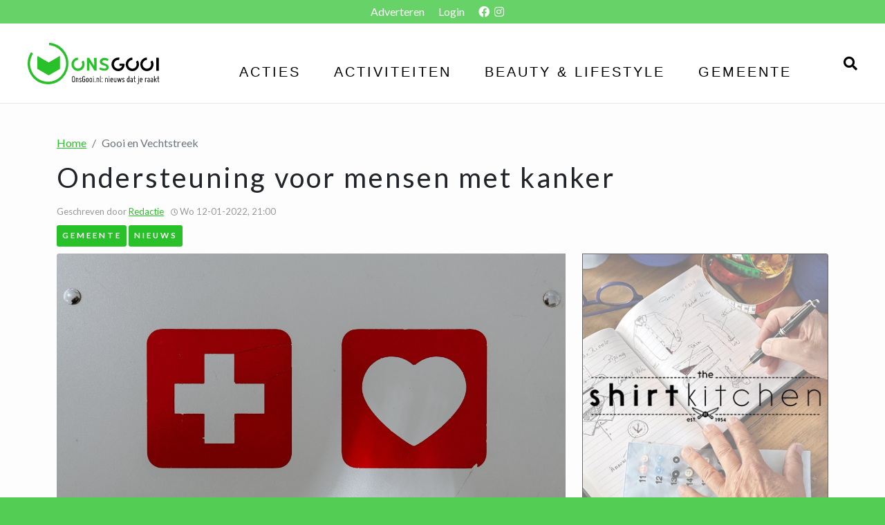

--- FILE ---
content_type: text/html; charset=UTF-8
request_url: https://onsgooi.nl/artikel/2022/01/12/ondersteuning-voor-mensen-met-kanker
body_size: 7459
content:
<!doctype html>
<html class="no-js" lang="en">
    <head>
        <meta charset="utf-8">
        <meta http-equiv="x-ua-compatible" content="ie=edge">
        <title>Ons Gooi - Ondersteuning voor mensen met kanker</title>

	    <meta property="og:site_name" content="Ons Gooi" />
<meta property="og:type" content="website" />
<meta property="og:locale" content="nl_NL" />
<meta property="fb:app_id" content="" />

<meta name="theme-color" content="#29c129" />

<script type="application/ld+json">{"@context":"https:\/\/schema.org","@type":"LocalBusiness","name":"Ons Gooi","url":"https:\/\/onsgooi.nl","logo":"https:\/\/onsgooi.nl\/styles\/img\/ons-gooi\/logo-reverse.png","image":"https:\/\/onsgooi.nl\/styles\/img\/ons-gooi\/logo-reverse.png","address":{"streetAddress":"De Steiger 116","addressLocality":"Almere","addressRegion":"Flevoland","postalCode":"1351 AK","addressCountry":"The Netherlands"},"priceRange":"$","telephone":"085 - 080 51 96","openingHours":"Mo, Tu, We, Th, Fr 09:00-17:00"}</script>
	<meta property="og:type" content="article" />

    	    <meta property="og:title" content="Ons Gooi - Ondersteuning voor mensen met kanker" />
	    <meta name="twitter:title" content="Ondersteuning voor mensen met kanker" />
    
            <meta name="description" content="Ons Gooi - Ondersteuning voor mensen met kanker: Ongeveer 1 op de 3 Nederlanders wordt geconfronteerd met kanker. In Laren leven, statistisch..." />
        <meta name="twitter:description" content="Ongeveer 1 op de 3 Nederlanders wordt geconfronteerd met kanker. In Laren leven, statistisch gezien, nu ongeveer 500 mensen met de diagnose kanker. Naast de medische hulpverlening, is er ook emotionele ondersteuning mogelijk voor inwoners. Viore is een centrum waar mensen met kanker, hun naasten en hun nabestaanden elkaar kunnen ontmoeten en..." />
    
	<meta name="twitter:image" content="https://onsgooi.nl/uploads/files/01-wolderwijd/302859983-head.jpg" />
	<meta name="twitter:image:alt" content="Afbeelding over: Ondersteuning voor mensen met kanker" />
	<meta name="twitter:card" content="summary_large_image" />

    		<meta property="og:description" content="Ongeveer 1 op de 3 Nederlanders wordt geconfronteerd met kanker. In Laren leven, statistisch..." />
	
	<meta property="og:image" content="https://onsgooi.nl/uploads/files/01-wolderwijd/302859983-head.jpg" />
	<meta property="og:image:secure_url" content="https://onsgooi.nl/uploads/files/01-wolderwijd/302859983-head.jpg" />
	<meta property="og:image:width" content="1200" />
	<meta property="og:image:height" content="675" />
	<meta property="og:url" content="https://onsgooi.nl/artikel/2022/01/12/ondersteuning-voor-mensen-met-kanker" />

	<script type="application/ld+json">{"@context":"https:\/\/schema.org","@type":"NewsArticle","dateline":"12-01-2022 21:00","articleBody":"<h2>Ongeveer 1 op de 3 Nederlanders wordt geconfronteerd met kanker. <\/h2><p>In Laren leven, statistisch gezien, nu ongeveer 500 mensen met de diagnose kanker. Naast de medische hulpverlening, is er ook emotionele ondersteuning mogelijk voor inwoners. Viore is een centrum waar mensen met kanker, hun naasten en hun nabestaanden elkaar kunnen ontmoeten en ondersteunen.<\/p><h4>Wethouder Den Dunnen:<\/h4><p>'' Uit een gesprek met Viore is mij duidelijk geworden dat dit centrum er is om mensen een ontspannen omgeving te bieden. Hierdoor kunnen kankerpatiënten en hun naasten zich wat prettiger voelen. Ook de mogelijkheid om samen te zijn met lotgenoten is voor veel mensen een belangrijke reden om Viore te bezoeken ''<br><\/p><h4>Mariette Scholten uit Laren en vrijwilliger bij Viore zegt:<\/h4><p>'' Op de eerste donderdagavond van de maand ontvangen we bij Viore de groep van jongvolwassenen met kanker, van 25 tot 40 jaar. Het is op deze jonge leeftijd heel fijn om lotgenoten te treffen. We eten met elkaar en natuurlijk valt er ook een traan. Gelukkig wordt er ook veel gelachen. Als vrijwilliger vind ik het heel fijn om voor een ander te zorgen die het op dat moment zo nodig heeft. Viore ligt nog geen 5 kilometer vanaf Laren. Bewoners uit Laren zijn van harte welkom bij Viore als bezoeker ''<br><\/p><p>Viore is gevestigd aan de Oosterengweg 44 in Hilversum en is geopend op werkdagen tussen 10.00 en 16.00 uur voor inwoners uit de regio Gooi- en Vechtstreek. Er is geen verwijzing nodig. Bezoekers kunnen ook een (telefonische) afspraak maken voor individuele gesprekken. Bellen kan met 035 - 685 35 32 en kijk voor alle informatie op <a href=\"http:\/\/www.viore.org\" target=\"_blank\">www.viore.org.<\/a><br><\/p><p><br><\/p><p><br><\/p>","wordCount":263,"author":"Redactie","datePublished":"2022-01-12 21:00:00","thumbnailUrl":"https:\/\/onsgooi.nl\/uploads\/files\/01-wolderwijd\/302859983-thumb.jpg","image":"https:\/\/onsgooi.nl\/uploads\/files\/01-wolderwijd\/302859983-head.jpg","name":"Ondersteuning voor mensen met kanker","headline":"Ondersteuning voor mensen met kanker","url":"https:\/\/onsgooi.nl\/artikel\/2022\/01\/12\/ondersteuning-voor-mensen-met-kanker"}</script>

        <meta name="viewport" content="width=device-width, initial-scale=1">

        <link rel="apple-touch-icon" sizes="152x152" href="https://onsgooi.nl/styles/img/ons-gooi/fav/apple-touch-icon.png">
        <link rel="icon" type="image/png" sizes="32x32" href="https://onsgooi.nl/styles/img/ons-gooi/fav/favicon-32x32.png">
        <link rel="icon" type="image/png" sizes="16x16" href="https://onsgooi.nl/styles/img/ons-gooi/fav/favicon-16x16.png">
        <link rel="mask-icon" href="https://onsgooi.nl/styles/img/ons-gooi/fav/safari-pinned-tab.svg" color="#29c129">
        <meta name="msapplication-TileColor" content="#29c129">
        <meta name="theme-color" content="#29c129">

        <link rel="preconnect" href="https://fonts.googleapis.com">
        <link rel="preconnect" href="https://fonts.gstatic.com" crossorigin>
        <link href="https://fonts.googleapis.com/css?family=Nunito+Sans:300,400,600,700,800" rel="stylesheet">

        <link href="https://fonts.googleapis.com/css2?family=Lato:ital,wght@0,100;0,300;0,400;0,700;0,900;1,100;1,300;1,400;1,700;1,900&display=swap" rel="stylesheet">

        
		
        <link rel="stylesheet" href="https://onsgooi.nl/styles/css/lib.min.css?v=1.1.14">
                <link rel="stylesheet" href="https://onsgooi.nl/styles/css/style.css?v=1.1.14">

                    <!-- Google Tag Manager -->
            <script>(function(w,d,s,l,i){w[l]=w[l]||[];w[l].push({'gtm.start':
            new Date().getTime(),event:'gtm.js'});var f=d.getElementsByTagName(s)[0],
            j=d.createElement(s),dl=l!='dataLayer'?'&l='+l:'';j.async=true;j.src=
            'https://www.googletagmanager.com/gtm.js?id='+i+dl;f.parentNode.insertBefore(j,f);
            })(window,document,'script','dataLayer','GTM-WBDSTMZ');</script>
            <!-- End Google Tag Manager -->
                        <script src="https://www.google.com/recaptcha/api.js?hl=nl" async defer></script>
    </head>

    <body class="og-platform ">
                    <!-- Google Tag Manager (noscript) -->
            <noscript><iframe src="https://www.googletagmanager.com/ns.html?id=GTM-WBDSTMZ"
            height="0" width="0" style="display:none;visibility:hidden"></iframe></noscript>
            <!-- End Google Tag Manager (noscript) -->
                <div class="markymark">
            <div class="wrap">
                <header>
                    <div class="top-header">
    <ul class="current-info">
        <li>
            <a href="https://onsgooi.nl/adverteren">
                Adverteren
            </a>
        </li>
                    <li>
                <a href="https://onsgooi.nl/login">Login</a>
            </li>
            
                <li>
                            <a href="https://facebook.com/onsgooi.nl" target="_blank" class="d-inline">
                    <i class="fab fa-facebook"></i>
                </a>
                                        <a href="https://instagram.com/onsgooi" target="_blank" class="d-inline">
                    <i class="fab fa-instagram"></i>
                </a>
                                </li>
    </ul>
    <div class="clearfix"></div>
</div>
<section class="nav-bar">
    <a href="https://onsgooi.nl" class="nav-bar-log">
        <img src="https://onsgooi.nl/styles/img/ons-gooi/logo.svg" class="logo" />
    </a>
    <button id="burger" class="open-main-nav">
        <span class="burger"></span>
        <span class="burger-text">Menu</span>
    </button>
    <nav id="main-nav">
        <ul>
            
                            <li class="">
                    <a href="https://onsgooi.nl/artikelen/categorie/Acties" class="hover__button">Acties</a>
                </li>
                            <li class="">
                    <a href="https://onsgooi.nl/artikelen/categorie/Activiteiten" class="hover__button">Activiteiten</a>
                </li>
                            <li class="">
                    <a href="https://onsgooi.nl/artikelen/categorie/Beauty & Lifestyle" class="hover__button">Beauty & Lifestyle</a>
                </li>
                            <li class="">
                    <a href="https://onsgooi.nl/artikelen/categorie/Gemeente" class="hover__button">Gemeente</a>
                </li>
                    </ul>
    </nav>
    <div class="nav-search-btn-container">
    <a href="https://onsgooi.nl/zoeken" class="nav-search-btn">
        <i class="fa fa-search"></i>
    </a>
</div>
</section>
<div class="nav-search-box ">
    <div class="container">
        <form role="form" method="GET"  action="https://onsgooi.nl/zoeken" enctype="multipart/form-data">
            
            <div class="row">
                <div class="col-7">
                    <div class="nav-search-box-input">
                        <input type="text" class="form-control" name="fsearch" placeholder="Vul hier je zoekterm in..." autocomplete="off"  />
                        <i class="fa fa-search"></i>
                    </div>
                </div>
                <div class="col-5">
                    <div class="row">
                        <div class="col-sm-6 no-padding-right">
                            <div class="nav-search-type-list">
                                <select name="type" class="searchselect">
                                    <option value="article" >Artikelen</option>
                                    <option value="event" >Evenementen</option>
                                </select>
                            </div>
                        </div>
                        <div class="col-sm-6 no-padding-left">
                            <div class="nav-search-box-btn">
                                <button type="submit">
                                    <span class="nav-search-box-icon"><i class="fa fa-search"></i></span>
                                    <span class="nav-search-box-text">Zoeken</span>
                                </button>
                            </div>
                        </div>
                    </div>
                </div>
            </div>
        </form>
    </div>
</div>
                </header>
                <div class="page-content">
                        <div class="container z-2">
        <div class="single-item">
            <article>
                <header>
                    <div class="breadcrumbs">
                        <nav aria-label="breadcrumb">
                            <ol class="breadcrumb">
                                <li class="breadcrumb-item"><a href="https://onsgooi.nl">Home</a></li>
                                                                                                            <li class="breadcrumb-item active" aria-current="page">Gooi en Vechtstreek</li>
                                                                                                </ol>
                        </nav>
                    </div>
                    
                    <h1 class="item-title">Ondersteuning voor mensen met kanker</h1>
                    <div class="item-meta">
                        <div class="item-author">
                            Geschreven door <a href="#" title="Redactie">Redactie</a>
                        </div>
                        <div class="item-date">
                            <i class="far fa-clock"></i> <time datetime="2022-01-12 21:00:00">Wo 12-01-2022, 21:00</time>
                        </div>
                        <div class="item-categories">
                                                            <a href="https://onsgooi.nl/artikelen/categorie/Gemeente" class="category-pill">
                                    <label>Gemeente</label>
                                </a>
                                                            <a href="https://onsgooi.nl/artikelen/categorie/Nieuws" class="category-pill">
                                    <label>Nieuws</label>
                                </a>
                                                    </div>
                        <div class="clearfix"></div>
                    </div>
                    
                    
                    
                    <div class="item-img">
                        <div class="row">
                            <div class="col-md-8 item-head-order-1">
                                <img src="https://onsgooi.nl/uploads/files/01-wolderwijd/302859983-head.jpg" alt="Ondersteuning voor mensen met kanker" />
                                
                            </div>
                            <div class="col-md-4 item-head-order-2">
                                <div class="banner my-0">
                                                                            <div id="block-banner" class="carousel slide" data-bs-ride="carousel">
		
		<div class="carousel-inner">
															<a class="carousel-item active" href="https://onsgooi.nl/c/237/471" title="" target="_blank" >
						<img class="d-block w-100" src="https://onsgooi.nl/uploads/campaigns/421212061.jpg" alt="" id="campaign-237-471" data-eventcategory="Shirt Kitchen">
						<div class="carousel-caption d-none d-md-block">
							<h5></h5>
						</div>
					</a>
														</div>
	</div>
                                                                    </div>
                            </div>
                        </div>
                    </div>
                </header>
                <section class="item-section item-content">
                    <div class="row">
                        <div class="col-md-8">
                            <label class="share-buttons-label">Deel dit bericht op social media!</label>
                            <div class="share-buttons">
                                <a class="share-item facebook" href="https://www.facebook.com/share.php?u=https://onsgooi.nl/artikel/2022/01/12/ondersteuning-voor-mensen-met-kanker" target="_blank">
                                    <i class="fab fa-facebook"></i>
                                </a>
                                <a class="share-item mail" href="mailto:?&amp;subject=Ondersteuning voor mensen met kankerbody=https://onsgooi.nl/artikel/2022/01/12/ondersteuning-voor-mensen-met-kanker">
                                    <i class="fa fa-envelope" aria-hidden="true"></i>
                                </a>
                                <a class="share-item twitter" href="https://twitter.com/intent/tweet?text=Ondersteuning voor mensen met kanker https://onsgooi.nl/artikel/2022/01/12/ondersteuning-voor-mensen-met-kanker" target="_blank">
                                    <i class="fab fa-twitter" aria-hidden="true"></i>
                                </a>
                                <a class="share-item whatsapp " href="whatsapp://send?text=https://onsgooi.nl/artikel/2022/01/12/ondersteuning-voor-mensen-met-kanker">
                                    <i class="fab fa-whatsapp" aria-hidden="true"></i>
                                </a>
                                <div class="clearfix"></div>
                            </div>

                            <div class="">
                                <h2>Ongeveer 1 op de 3 Nederlanders wordt geconfronteerd met kanker. </h2><p>In Laren leven, statistisch gezien, nu ongeveer 500 mensen met de diagnose kanker. Naast de medische hulpverlening, is er ook emotionele ondersteuning mogelijk voor inwoners. Viore is een centrum waar mensen met kanker, hun naasten en hun nabestaanden elkaar kunnen ontmoeten en ondersteunen.</p><h4>Wethouder Den Dunnen:</h4><p>'' Uit een gesprek met Viore is mij duidelijk geworden dat dit centrum er is om mensen een ontspannen omgeving te bieden. Hierdoor kunnen kankerpatiënten en hun naasten zich wat prettiger voelen. Ook de mogelijkheid om samen te zijn met lotgenoten is voor veel mensen een belangrijke reden om Viore te bezoeken ''<br></p><h4>Mariette Scholten uit Laren en vrijwilliger bij Viore zegt:</h4><p>'' Op de eerste donderdagavond van de maand ontvangen we bij Viore de groep van jongvolwassenen met kanker, van 25 tot 40 jaar. Het is op deze jonge leeftijd heel fijn om lotgenoten te treffen. We eten met elkaar en natuurlijk valt er ook een traan. Gelukkig wordt er ook veel gelachen. Als vrijwilliger vind ik het heel fijn om voor een ander te zorgen die het op dat moment zo nodig heeft. Viore ligt nog geen 5 kilometer vanaf Laren. Bewoners uit Laren zijn van harte welkom bij Viore als bezoeker ''<br></p><p>Viore is gevestigd aan de Oosterengweg 44 in Hilversum en is geopend op werkdagen tussen 10.00 en 16.00 uur voor inwoners uit de regio Gooi- en Vechtstreek. Er is geen verwijzing nodig. Bezoekers kunnen ook een (telefonische) afspraak maken voor individuele gesprekken. Bellen kan met 035 - 685 35 32 en kijk voor alle informatie op <a href="http://www.viore.org" target="_blank">www.viore.org.</a><br></p><p><br></p><p><br></p>
                            </div>

                            <footer class="item-meta">
                                                                    <div class="item-source">
                                        Bron: <a href="https://www.laren.nl/Bestuur/Nieuws_en_bekendmakingen/Nieuwsberichten/Ondersteuning_voor_mensen_met_kanker" target="_blank" rel="nofollow">Gemeente Laren</a>
                                    </div>
                                                                                            </footer>

                            <div class="">
                                                                    <div class="ambassador-banner">
	<div class="row">
		<div class="col-sm-12">
			<h1 class="text-center"><span style="color:#29c129;">O</span>nze Ambassadeurs</h1>
		</div>
	</div>
	<div class="row">
											
										</div><div class="row">
			
			<div class="col-md-3 col-6">
                                    <a href="https://onsgooi.nl/ambassadeur/happy-dealz-8ef15b95e0">
                											<img src="https://onsgooi.nl/uploads/campaigns/1790206278-org.jpg" alt="Happy Dealz logo"  />
									</a>
			</div>
												
						
			<div class="col-md-3 col-6">
                                    <a href="https://onsgooi.nl/ambassadeur/total-cleaning-products">
                											<img src="https://onsgooi.nl/uploads/campaigns/30031631-org.jpg" alt="Total Cleaning Products logo"  />
									</a>
			</div>
						</div>
</div>
                                                            </div>

                            <div class="item-wall">
                                <h2><span class="onsnieuws-green">O</span>ns Gooienaars bekeken ook:</h2>
                                                                <div class="row">
                        <div class="col-lg-4 col-md-6 col-sm-6 col-6">
                <a href="https://onsgooi.nl/artikel/2021/11/16/hilversum-city-run-2022-wordt-weer-een-fysiek-evenement">
    <div class="item-wall-post">
        <div class="wall-post-img">
            <img src="https://onsgooi.nl/uploads/files/01-gooi/1608885797-thumb.jpg" alt="Hilversum City Run 2022 wordt weer een fysiek evenement" />
                    </div>
        <div class="wall-post-content">
            <div class="wall-post-title">
                Hilversum City Run 2022 wordt weer een fysiek evenement
            </div>
            <div class="wall-post-time">
                <span><i class="far fa-clock"></i> <time datetime="Di 16-11-2021, 18:00">Di 16-11-2021, 18:00</time></span>
            </div>
            <div class="wall-post-excerpt">
                <p>
                    Het is allemaal wel nog afwachten. De organisatie van de Hilversum City Run heeft in ieder geval weer ervoor gezorgd een fysiek evenement te gaan...
                    <br /><span class="readmore">Lees verder...</span>
                </p>
            </div>
        </div>
    </div>
</a>
            </div>
                                <div class="col-lg-4 col-md-6 col-sm-6 col-6">
                <a href="https://onsgooi.nl/artikel/2021/10/23/halloween-cookies">
    <div class="item-wall-post">
        <div class="wall-post-img">
            <img src="https://onsgooi.nl/uploads/files/01-gooi/105330224-thumb.jpg" alt="Halloween Cookies" />
                    </div>
        <div class="wall-post-content">
            <div class="wall-post-title">
                Halloween Cookies
            </div>
            <div class="wall-post-time">
                <span><i class="far fa-clock"></i> <time datetime="Za 23-10-2021, 12:00">Za 23-10-2021, 12:00</time></span>
            </div>
            <div class="wall-post-excerpt">
                <p>
                    Oktober is de maand van Halloween, en daar horen natuurlijk lekkernijen bij. 
Als je van bakken houdt is dit het moment om de perfecte traktatie...
                    <br /><span class="readmore">Lees verder...</span>
                </p>
            </div>
        </div>
    </div>
</a>
            </div>
                                <div class="col-lg-4 col-md-6 col-sm-6 col-6">
                <a href="https://onsgooi.nl/artikel/2021/10/21/de-blue-lagoon">
    <div class="item-wall-post">
        <div class="wall-post-img">
            <img src="https://onsgooi.nl/uploads/files/01-gooi/221611466-thumb.jpg" alt="De Blue Lagoon" />
                    </div>
        <div class="wall-post-content">
            <div class="wall-post-title">
                De Blue Lagoon
            </div>
            <div class="wall-post-time">
                <span><i class="far fa-clock"></i> <time datetime="Do 21-10-2021, 20:00">Do 21-10-2021, 20:00</time></span>
            </div>
            <div class="wall-post-excerpt">
                <p>
                    De Blue Lagoon is het water tussen het eiland Comino en het kleinere eiland Cominotto, gelegen in Malta. 
Het water maakt onderdeel uit van de...
                    <br /><span class="readmore">Lees verder...</span>
                </p>
            </div>
        </div>
    </div>
</a>
            </div>
                    
                
                                                            <div class="col-lg-4 col-md-6 col-sm-6 col-6">
                <a href="https://onsgooi.nl/artikel/2021/08/25/welkom-terug-burgemeester-broertjes">
    <div class="item-wall-post">
        <div class="wall-post-img">
            <img src="https://onsgooi.nl/uploads/files/zakelijk-en-werken/1021464934-thumb.jpg" alt="Welkom terug burgemeester Broertjes!" />
                    </div>
        <div class="wall-post-content">
            <div class="wall-post-title">
                Welkom terug burgemeester Broertjes!
            </div>
            <div class="wall-post-time">
                <span><i class="far fa-clock"></i> <time datetime="Wo 25-08-2021, 14:00">Wo 25-08-2021, 14:00</time></span>
            </div>
            <div class="wall-post-excerpt">
                <p>
                    Burgemeester Pieter Broertjes moest in de afgelopen periode herstellen van een hersenontsteking. In de tussentijd paste waarnemend burgemeester...
                    <br /><span class="readmore">Lees verder...</span>
                </p>
            </div>
        </div>
    </div>
</a>
            </div>
                                <div class="col-lg-4 col-md-6 col-sm-6 col-6">
                <a href="https://onsgooi.nl/artikel/2021/04/19/oproep-aan-ondernemers-in-gooi-en-vechtstreek">
    <div class="item-wall-post">
        <div class="wall-post-img">
            <img src="https://onsgooi.nl/uploads/old-files/t-gooi//2020/gezondheid/637149159-thumb.jpg" alt="Oproep aan ondernemers in Gooi en Vechtstreek" />
                    </div>
        <div class="wall-post-content">
            <div class="wall-post-title">
                Oproep aan ondernemers in Gooi en Vechtstreek
            </div>
            <div class="wall-post-time">
                <span><i class="far fa-clock"></i> <time datetime="Ma 19-04-2021, 20:00">Ma 19-04-2021, 20:00</time></span>
            </div>
            <div class="wall-post-excerpt">
                <p>
                    Wat is de impact van de coronacrisis op het bedrijfsleven in Gooi en Vechtstreek? Welke ondersteuning heb jij nodig voor je onderneming? Laat het...
                    <br /><span class="readmore">Lees verder...</span>
                </p>
            </div>
        </div>
    </div>
</a>
            </div>
                                <div class="col-lg-4 col-md-6 col-sm-6 col-6">
                <a href="https://onsgooi.nl/artikel/2021/03/26/woning-in-eemnes-uitgebrand-maar-papagaai-is-gered">
    <div class="item-wall-post">
        <div class="wall-post-img">
            <img src="https://onsgooi.nl/uploads/old-files/t-gooi//2020/politie-en-veiligheid/1147790000-thumb.jpg" alt="Woning in Eemnes uitgebrand maar papagaai is gered" />
                    </div>
        <div class="wall-post-content">
            <div class="wall-post-title">
                Woning in Eemnes uitgebrand maar papagaai is gered
            </div>
            <div class="wall-post-time">
                <span><i class="far fa-clock"></i> <time datetime="Vr 26-03-2021, 10:00">Vr 26-03-2021, 10:00</time></span>
            </div>
            <div class="wall-post-excerpt">
                <p>
                    Bij een woning in Eemnes heeft dinsdag brand gewoed. Niemand raakte gewond. De brandweer kon de veertigjarige papegaai Pino wel veilig uit de...
                    <br /><span class="readmore">Lees verder...</span>
                </p>
            </div>
        </div>
    </div>
</a>
            </div>
                    
                
                    </div>
<div class="row">
    <div class="col-sm-12">
        
            </div>
</div>

                                    
                                                                <br /><br />
                            </div>
                        </div>
                        <aside class="col-md-4 col-12">
                            <div class="sidebar">
                                
                                                                <div class="clearfix"></div>
                                <div>
																										<h4 class="sidebar-header"><span>Recente Artikelen</span></h4>
					<ul class="sidebar-posts row">
													<li class="col-sm-12 col-6">
								<a href="https://onsgooi.nl/artikel/2022/04/15/redactie-medewerker-voor-onze-magazines-platformen-en-social-media" class="link-block">
									<div class="row">
										<div class="col-sm-5">
											<div class="sidebar-post-img">
												<img src="https://onsgooi.nl/uploads/files/press-photos/811378279-thumb.png" alt="Redactie Medewerker voor onze magazines, platformen en social media"/>
											</div>
										</div>
										<div class="col-sm-7 no-padding">
											<div class="sidebar-post-content link-hover">
												<h5>Redactie Medewerker voor onze magazines, platformen en social media</h5>
												<span class="sidebar-post-date">Vr 15-04-2022, 12:11</span>
											</div>
										</div>
									</div>
								</a>
							</li>
													<li class="col-sm-12 col-6">
								<a href="https://onsgooi.nl/artikel/2023/08/18/almere-gekozen-als-gaststad-voor-hasbro-spelendagen" class="link-block">
									<div class="row">
										<div class="col-sm-5">
											<div class="sidebar-post-img">
												<img src="https://onsgooi.nl/uploads/files/press-photos/538502766-thumb.jpg" alt="Almere gekozen als gaststad voor Hasbro Spelendagen"/>
											</div>
										</div>
										<div class="col-sm-7 no-padding">
											<div class="sidebar-post-content link-hover">
												<h5>Almere gekozen als gaststad voor Hasbro Spelendagen</h5>
												<span class="sidebar-post-date">Vr 18-08-2023, 18:08</span>
											</div>
										</div>
									</div>
								</a>
							</li>
													<li class="col-sm-12 col-6">
								<a href="https://onsgooi.nl/artikel/2023/08/16/geld-voor-scholen-die-statushouders-opleiden-tot-docent" class="link-block">
									<div class="row">
										<div class="col-sm-5">
											<div class="sidebar-post-img">
												<img src="https://onsgooi.nl/uploads/files/onderwijs/basisonderwijs/431958395-thumb.jpg" alt="Geld voor scholen die statushouders opleiden tot docent"/>
											</div>
										</div>
										<div class="col-sm-7 no-padding">
											<div class="sidebar-post-content link-hover">
												<h5>Geld voor scholen die statushouders opleiden tot docent</h5>
												<span class="sidebar-post-date">Wo 16-08-2023, 10:30</span>
											</div>
										</div>
									</div>
								</a>
							</li>
													<li class="col-sm-12 col-6">
								<a href="https://onsgooi.nl/artikel/2023/08/14/klein-deel-studenten-hbo-en-wo-kan-basisbeurs-nog-aanvragen" class="link-block">
									<div class="row">
										<div class="col-sm-5">
											<div class="sidebar-post-img">
												<img src="https://onsgooi.nl/uploads/files/press-photos/620072483-thumb.jpg" alt="Klein deel studenten hbo en wo kan basisbeurs nog aanvragen"/>
											</div>
										</div>
										<div class="col-sm-7 no-padding">
											<div class="sidebar-post-content link-hover">
												<h5>Klein deel studenten hbo en wo kan basisbeurs nog aanvragen</h5>
												<span class="sidebar-post-date">Ma 14-08-2023, 15:00</span>
											</div>
										</div>
									</div>
								</a>
							</li>
											</ul>
										<div class="clearfix"></div>
																					<h4 class="sidebar-header"><span>Wonen</span></h4>
					<ul class="sidebar-posts row">
													<li class="col-sm-12 col-6">
								<a href="https://onsgooi.nl/artikel/2022/09/04/huren-gemiddeld-met-3-procent-gestegen" class="link-block">
									<div class="row">
										<div class="col-sm-5">
											<div class="sidebar-post-img">
												<img src="https://onsgooi.nl/uploads/files/01-almere/1743825064-thumb.jpg" alt="Huren gemiddeld met 3 procent gestegen"/>
											</div>
										</div>
										<div class="col-sm-7 no-padding">
											<div class="sidebar-post-content link-hover">
												<h5>Huren gemiddeld met 3 procent gestegen</h5>
												<span class="sidebar-post-date">Zo 04-09-2022, 16:00</span>
											</div>
										</div>
									</div>
								</a>
							</li>
													<li class="col-sm-12 col-6">
								<a href="https://onsgooi.nl/artikel/2022/07/14/we-ontgroeien-onze-huizen-of-vallen-uit-liefde-voor-een-ander-huis" class="link-block">
									<div class="row">
										<div class="col-sm-5">
											<div class="sidebar-post-img">
												<img src="https://onsgooi.nl/uploads/files/01-gooi/1522903539-thumb.jpeg" alt="We ontgroeien onze huizen of vallen uit liefde voor een ander huis."/>
											</div>
										</div>
										<div class="col-sm-7 no-padding">
											<div class="sidebar-post-content link-hover">
												<h5>We ontgroeien onze huizen of vallen uit liefde voor een ander huis.</h5>
												<span class="sidebar-post-date">Vr 15-07-2022, 10:00</span>
											</div>
										</div>
									</div>
								</a>
							</li>
													<li class="col-sm-12 col-6">
								<a href="https://onsgooi.nl/artikel/2022/06/14/column-melissa-nijdam-zomer-bohemian-bloohemian" class="link-block">
									<div class="row">
										<div class="col-sm-5">
											<div class="sidebar-post-img">
												<img src="https://onsgooi.nl/uploads/files/press-photos/1073828025-thumb.jpg" alt="Column Melissa Nijdam: Zomer + bohemian = ‘Bloohemian’"/>
											</div>
										</div>
										<div class="col-sm-7 no-padding">
											<div class="sidebar-post-content link-hover">
												<h5>Column Melissa Nijdam: Zomer + bohemian = ‘Bloohemian’</h5>
												<span class="sidebar-post-date">Wo 15-06-2022, 16:00</span>
											</div>
										</div>
									</div>
								</a>
							</li>
													<li class="col-sm-12 col-6">
								<a href="https://onsgooi.nl/artikel/2022/03/10/saartje-spiritueel-wonen" class="link-block">
									<div class="row">
										<div class="col-sm-5">
											<div class="sidebar-post-img">
												<img src="https://onsgooi.nl/uploads/files/01-almere/2042779716-thumb.jpg" alt="Saartje Spiritueel Wonen"/>
											</div>
										</div>
										<div class="col-sm-7 no-padding">
											<div class="sidebar-post-content link-hover">
												<h5>Saartje Spiritueel Wonen</h5>
												<span class="sidebar-post-date">Do 10-03-2022, 14:00</span>
											</div>
										</div>
									</div>
								</a>
							</li>
													<li class="col-sm-12 col-6">
								<a href="https://onsgooi.nl/artikel/2022/01/04/een-tikkeltjefluor-in-je-huis" class="link-block">
									<div class="row">
										<div class="col-sm-5">
											<div class="sidebar-post-img">
												<img src="https://onsgooi.nl/uploads/files/press-photos/336259855-thumb.jpg" alt="Een tikkeltje.....Fluor in je huis"/>
											</div>
										</div>
										<div class="col-sm-7 no-padding">
											<div class="sidebar-post-content link-hover">
												<h5>Een tikkeltje.....Fluor in je huis</h5>
												<span class="sidebar-post-date">Wo 05-01-2022, 12:00</span>
											</div>
										</div>
									</div>
								</a>
							</li>
											</ul>
										<div class="clearfix"></div>
												
			</div>
                            </div>
                        </aside>
                    </div>
                </section>
            </article>
        </div>
    </div>
                </div>
                <div class="container">
                    <div class="all-platform-footer-logos">
                        <div class="logocolmrow">
                            <div class="logocolm my-4">
                                <a href="https://onsalmere.nl" target="_blank" title="Ons Almere">
                                    <img src="https://onsgooi.nl/styles/img/ons-almere/logo.svg" />
                                </a>
                            </div>
                            <div class="logocolm my-4">
                                <a href="https://onsgooi.nl" target="_blank" title="Ons Gooi">
                                    <img src="https://onsgooi.nl/styles/img/ons-gooi/logo.svg" />
                                </a>
                            </div>
                            <div class="logocolm my-4">
                                <a href="https://ons-lelystad.nl" target="_blank" title="Ons Lelystad">
                                    <img src="https://onsgooi.nl/styles/img/ons-lelystad/logo.svg" />
                                </a>
                            </div>
                        </div>
                        <div class="logocolmrow">
                            <div class="logocolm my-4">
                                <a href="https://onswolderwijd.nl" target="_blank" title="Ons Wolderwijd">
                                    <img src="https://onsgooi.nl/styles/img/ons-wolderwijd/logo.svg" />
                                </a>
                            </div>
                            <div class="logocolm my-4">
                                <a href="https://onshoorn.nl" target="_blank" title="Ons Hoorn">
                                    <img src="https://onsgooi.nl/styles/img/ons-hoorn/logo.svg" />
                                </a>
                            </div>
                            <div class="logocolm my-4">
                                <a href="https://onshilversum.nl" target="_blank" title="Ons Hilversum">
                                    <img src="https://onsgooi.nl/styles/img/ons-hilversum/logo.svg" />
                                </a>
                            </div>
                        </div>
                        <div class="logocolmrow">
                            <div class="logocolm my-4">
                                <a href="https://onsalkmaar.nl" target="_blank" title="Ons Alkmaar">
                                    <img src="https://onsgooi.nl/styles/img/ons-alkmaar/logo.svg" />
                                </a>
                            </div>
                            <div class="logocolm my-4">
                                <a href="https://ons-haarlem.nl" target="_blank" title="Ons Haarlem">
                                    <img src="https://onsgooi.nl/styles/img/ons-haarlem/logo.svg" />
                                </a>
                            </div>
                            <div class="logocolm my-4">
                                <a href="https://ons-purmerend.nl" target="_blank" title="Ons Purmerend">
                                    <img src="https://onsgooi.nl/styles/img/ons-purmerend/logo.svg" />
                                </a>
                            </div>
                        </div>
                    </div>
                </div>
            </div>
        </div>

        <footer id="footer">
	<div class="container">
		<div class="row">
			<div class="col-sm-4">
				<div class="footer-title">
                    <img src="https://onsgooi.nl/styles/img/ons-gooi/logo-reverse.svg" alt="Logo van Ons Gooi" />
				</div>
				<br />
				<a href="https://onsgooi.nl/algemene-voorwaarden-ons-nieuws.pdf" title="Algemene Voorwaarden" target="_blank">Algemene Voorwaarden</a> <br />
				<a href="https://onsgooi.nl/privacy-en-cookieverklaring.pdf" title="Privacy en Cookie verklaring" target="_blank">Privacy en Cookie verklaring</a> <br />
				<br />
				<a href="https://onsgooi.nl/adverteren" title="Adverteren">Adverteren</a> <br />
				<br />
				<a href="https://onsgooi.nl/vacatures" title="Vacatures">Vacatures</a> <br />
				<br />
				<a href="https://onsgooi.nl/login" title="Inloggen">Inloggen</a> <br />
				<a href="https://onsgooi.nl/registreren" title="Registreren">Registreren</a> <br />
				<br />
				<a href="javascript: Cookiebot.renew()">Cookie instellingen</a>
			</div>
			<div class="col-sm-4">
				<div class="footer-title">
					<label>Buurten</label>
				</div>
				<div class="footer-article-locations">
					<ul>
						<li>
							<a href="https://onsgooi.nl/artikelen/categorie/alkmaar" title="Artikelen over Alkmaar">Alkmaar</a>
						</li>
					</ul>
				</div>
			</div>
			<div class="col-sm-4">
				<div class="footer-title">
					<label>Contact</label>
				</div>
				<address>
					<strong>Voor vragen:</strong> <a href="mailto:info@onsgooi.nl" title="Mail ons voor meer informatie!">info@onsgooi.nl</a> <br />
					<strong>Voor tips:</strong> <a href="mailto:redactie@onsgooi.nl" title="Mail ons voor tips!">redactie@onsgooi.nl</a> <br />
					<br />
					<strong>Adres:</strong><br />
					Almere Haven: De Steiger 116, 1351 AK, Almere<br />
					<strong>Telefoonnummer:</strong> <a href="tel:0850805196">085 - 080 51 96</a><br />
					<br />
					<label class="small-title">Volg ons:</label> <br />
					<i class="fab fa-facebook-f"></i> <a href="https://facebook.com/onsgooi.nl" target="_blank" title="Volg ons op Facebook!">Facebook</a> &nbsp;
					<i class="fab fa-instagram"></i> <a href="https://instagram.com/onsgooi" target="_blank" title="Volg ons op Instagram!">Instagram</a> &nbsp;
				</address>
			</div>
		</div>
	</div>
</footer>

        <script src="https://code.jquery.com/jquery-3.3.1.min.js"></script>
        <script src="https://onsgooi.nl/styles/js/lib.js?v=1.1.14"></script>
        <script src="https://onsgooi.nl/styles/js/scripts.js?v=1.1.14"></script>
        
                                            </body>
</html>


--- FILE ---
content_type: image/svg+xml
request_url: https://onsgooi.nl/styles/img/ons-haarlem/logo.svg
body_size: 5756
content:
<svg xmlns="http://www.w3.org/2000/svg" viewBox="0 0 690.5 174.83"><defs><style>.cls-1{fill:#29c029;}</style></defs><g id="Layer_2" data-name="Layer 2"><g id="LOGO"><path class="cls-1" d="M137.12,57.84a1.75,1.75,0,0,0-2.63-1.51L89.16,82.74,43.78,56.67a1.76,1.76,0,0,0-1.75,0,1.74,1.74,0,0,0-.87,1.51V109a1.74,1.74,0,0,0,.88,1.52L88.3,136.79a1.8,1.8,0,0,0,.87.23,1.76,1.76,0,0,0,.86-.23l46.27-26.32a1.77,1.77,0,0,0,.88-1.53Z"/><path class="cls-1" d="M170.45,67.06a81.77,81.77,0,0,0-11.62-27.6l-.08-.13A83,83,0,0,0,133.91,14,87.16,87.16,0,0,0,113,4.07a69,69,0,0,0-17-4H95.8A27.88,27.88,0,0,0,92.5,0l-.15,0a1.34,1.34,0,0,0-1,.56,2,2,0,0,0-.4,1.21L91,8.56A1.53,1.53,0,0,0,92.78,10h.5c7.75.66,14.56,2.81,21.92,5.84A71.3,71.3,0,0,1,140.1,33a77.1,77.1,0,0,1,22.42,58.87c-.1,1.49-.22,3-.39,4.5a77.5,77.5,0,0,1-10.68,31,75.08,75.08,0,0,1-23,24.05l-.17.12c-15.8,10.09-32.95,14.13-51,12a76.48,76.48,0,0,1-30.61-10.5l-.54-.31c-.28-.18-.55-.37-.83-.54a73.05,73.05,0,0,1-12.51-10.35A75.79,75.79,0,0,1,24,131.49c-.44-.66-.9-1.31-1.33-2-.57-.87-1.12-1.76-1.65-2.65l-.27-.43c-.34-.58-.66-1.17-1-1.76s-.65-1.16-.95-1.75c-.06-.1-.11-.2-.16-.3-.48-1-.94-1.9-1.39-2.87a79,79,0,0,1-5.87-18.6,77.89,77.89,0,0,1-.7-22.9,82.46,82.46,0,0,1,9.88-29.83l.71-1.14a3.47,3.47,0,0,0,.57-1.5,2.29,2.29,0,0,0-.72-1.89,17.79,17.79,0,0,0-2.37-1.55L16.38,41a3.67,3.67,0,0,0-1.21-.48,2.13,2.13,0,0,0-2,1,15.64,15.64,0,0,0-1,1.48,87.82,87.82,0,0,0-7,14.83c-.34.7-.67,1.62-.67,1.62A86.93,86.93,0,0,0,0,88.18a88.87,88.87,0,0,0,2.18,19.26A84.41,84.41,0,0,0,14,135.16l.12.17.13.22a75.76,75.76,0,0,0,24.57,25.16,77.56,77.56,0,0,0,18.15,9,89.79,89.79,0,0,0,27,5h.25c1.16,0,2.32.05,3.48,0h.6c.91,0,1.82-.05,2.73-.1l.9,0c.95-.06,1.91-.13,2.87-.22l.4,0,.59-.07a85.76,85.76,0,0,0,27.87-7.75,77,77,0,0,0,23.52-17.09l.18-.19a86.67,86.67,0,0,0,20.1-32.59,92.57,92.57,0,0,0,3.67-14.29c.33-1.81.61-3.62.82-5.45A90.32,90.32,0,0,0,170.45,67.06Z"/><path class="cls-1" d="M188.2,102.25a28.67,28.67,0,0,1-2.57-11.89,29,29,0,0,1,1.59-9.48A28.34,28.34,0,0,1,201,65.2a27.78,27.78,0,0,1,10.84-2.85H212a1.36,1.36,0,0,1,1,.47,2,2,0,0,1,.51,1.17v6.79c0,1-.55,1.53-1.64,1.64a17.73,17.73,0,0,0-6.71,2,16.47,16.47,0,0,0-5.38,4.49,17.86,17.86,0,0,0-4.21,11.62A18.15,18.15,0,0,0,197.25,98a17.38,17.38,0,0,0,4.68,6.2,17.92,17.92,0,0,0,19,2.57,16.37,16.37,0,0,0,6.08-4.75,17.34,17.34,0,0,0,3.16-5.5,18.47,18.47,0,0,0,1.06-6.13,18,18,0,0,0-1.95-8.26,3.34,3.34,0,0,1-.39-1.56,2.3,2.3,0,0,1,.93-1.8c.42-.26,1.22-.8,2.42-1.64l2.26-1.56a2.25,2.25,0,0,1,1.17-.39,2,2,0,0,1,1.87,1.17,28,28,0,0,1,3.75,14.12,28.59,28.59,0,0,1-1.64,9.56,27.07,27.07,0,0,1-4.84,8.46,25,25,0,0,1-9.55,7.53,28.56,28.56,0,0,1-12,2.61A27.55,27.55,0,0,1,203.8,117a25,25,0,0,1-8.19-4.87A27.88,27.88,0,0,1,188.2,102.25Z"/><path class="cls-1" d="M251.57,117.34a1,1,0,0,1-.35-.78V64.38a1,1,0,0,1,.35-.78,1.2,1.2,0,0,1,.82-.31h8a1,1,0,0,1,.86.55l18.48,31.27q.85,1.56,1.41,1.56c.41,0,.62-.57.62-1.71l-.16-30.58a1,1,0,0,1,.36-.78,1.16,1.16,0,0,1,.81-.31h8.19a1.16,1.16,0,0,1,.82.31,1,1,0,0,1,.35.78v52.18a1,1,0,0,1-.35.78,1.17,1.17,0,0,1-.82.32h-5.53a5.4,5.4,0,0,1-1.95-.24,2.9,2.9,0,0,1-1.17-1.25L262.61,84.9c-.31-.47-.6-.71-.86-.71-.41,0-.62.37-.62,1.1l.15,31.27a1,1,0,0,1-.35.78,1.09,1.09,0,0,1-.74.32h-7.8A1.21,1.21,0,0,1,251.57,117.34Z"/><path class="cls-1" d="M312.8,115.63q-6.27-1.95-8.85-4.29a1.59,1.59,0,0,1-.47-1.17,4.36,4.36,0,0,1,.63-2,33.12,33.12,0,0,1,2.1-3.28,1.6,1.6,0,0,1,1.33-.78,2.33,2.33,0,0,1,.7.16,32.21,32.21,0,0,0,16.85,4.29,12.32,12.32,0,0,0,6.28-1.37,4.1,4.1,0,0,0,2.3-3.62,6.62,6.62,0,0,0-1.64-4,7.36,7.36,0,0,0-3.24-2.22,55,55,0,0,0-5.57-1.84c-.26,0-.94-.23-2-.54a31.73,31.73,0,0,1-9.83-4.49A12.44,12.44,0,0,1,306.68,84a16.83,16.83,0,0,1-.86-5,13.33,13.33,0,0,1,2.11-7.3A16.28,16.28,0,0,1,314,66.18a24.22,24.22,0,0,1,9.36-2.73,19.66,19.66,0,0,1,2.19-.08,31.2,31.2,0,0,1,11.62,2.26c4.05,2,5.85,3.74,5.38,5.15a12.93,12.93,0,0,1-1.83,2.92c-.91,1.17-1.5,1.94-1.76,2.3a.81.81,0,0,1-.7.32,7.37,7.37,0,0,1-2.65-.94,18.46,18.46,0,0,0-4.14-1.48,28.75,28.75,0,0,0-5.85-.78,15.79,15.79,0,0,0-5.07.86,9.23,9.23,0,0,0-3.12,2.37,4.57,4.57,0,0,0-1.09,2.85A4.71,4.71,0,0,0,318.54,83a27,27,0,0,0,5.18,2.89q2.77,1.17,6.2,2.42c2.5.93,4.52,1.78,6.05,2.53a11,11,0,0,1,3.78,3,11.38,11.38,0,0,1,2.62,4.21,14.53,14.53,0,0,1,1.05,5.22,12.45,12.45,0,0,1-2.34,7.57,15.13,15.13,0,0,1-6.48,4.95,24.11,24.11,0,0,1-9.51,1.76A41.32,41.32,0,0,1,312.8,115.63Z"/><path d="M357.64,100.54a1.11,1.11,0,0,1-.36-.83V64.16A1.21,1.21,0,0,1,358.47,63h8.21a1.16,1.16,0,0,1,.83.35,1.15,1.15,0,0,1,.36.83V99.71a1.11,1.11,0,0,1-.36.83,1.13,1.13,0,0,1-.83.36h-8.21A1.11,1.11,0,0,1,357.64,100.54Zm29.46,17.38a1.34,1.34,0,0,1-.43-1v-19a1.35,1.35,0,0,0-1.42-1.42h-9.88A1.49,1.49,0,0,1,374,95.05V88.34a1.34,1.34,0,0,1,.43-1,1.44,1.44,0,0,1,1-.39h9.88a1.31,1.31,0,0,0,1-.44,1.41,1.41,0,0,0,.4-1V64.4A1.47,1.47,0,0,1,388.09,63h8.06a1.36,1.36,0,0,1,1,.43,1.4,1.4,0,0,1,.43,1v52.54a1.38,1.38,0,0,1-.4,1,1.31,1.31,0,0,1-1,.44h-8.06A1.37,1.37,0,0,1,387.1,117.92Z"/><path d="M436.67,118a1.73,1.73,0,0,1-.63-.83l-4-14.69a2.32,2.32,0,0,0-.87-1.19,2.21,2.21,0,0,0-1.34-.47H418a1.23,1.23,0,0,1-.91-.36,1.14,1.14,0,0,1-.35-.83V93.55a1.32,1.32,0,0,1,.35-.87,1.18,1.18,0,0,1,.91-.39h9.48a1.41,1.41,0,0,0,1.15-.52,1.2,1.2,0,0,0,.2-1.22l-4.43-16.12a1.94,1.94,0,0,0-.79-1.1,2.18,2.18,0,0,0-1.34-.48h-.55a2.08,2.08,0,0,0-1.27.48,2,2,0,0,0-.79,1.1L416.69,85a1.26,1.26,0,0,1-.59.71,1.24,1.24,0,0,1-1,.08L407.68,84a1.05,1.05,0,0,1-.75-.55,1.15,1.15,0,0,1-.12-1l5-18.25a2,2,0,0,1,.67-.87,1.64,1.64,0,0,1,1-.39h17a2,2,0,0,1,1,.35,1.62,1.62,0,0,1,.71.83l14.54,53.09v.16a.84.84,0,0,1-.95,1H437.7A1.68,1.68,0,0,1,436.67,118Z"/><path d="M478.86,118a1.67,1.67,0,0,1-.63-.83l-4-14.69a2.44,2.44,0,0,0-.87-1.19,2.23,2.23,0,0,0-1.34-.47H460.14a1.23,1.23,0,0,1-.91-.36,1.11,1.11,0,0,1-.36-.83V93.55a1.29,1.29,0,0,1,.36-.87,1.18,1.18,0,0,1,.91-.39h9.48a1.4,1.4,0,0,0,1.14-.52,1.18,1.18,0,0,0,.2-1.22l-4.42-16.12a2,2,0,0,0-.79-1.1,2.21,2.21,0,0,0-1.35-.48h-.55a2.07,2.07,0,0,0-1.26.48,1.9,1.9,0,0,0-.79,1.1L458.87,85a1.19,1.19,0,0,1-.59.71,1.24,1.24,0,0,1-1,.08L449.87,84a1,1,0,0,1-.75-.55,1.08,1.08,0,0,1-.12-1l5-18.25a1.84,1.84,0,0,1,.67-.87,1.64,1.64,0,0,1,1-.39h17a2,2,0,0,1,1,.35,1.72,1.72,0,0,1,.71.83l14.53,53.09v.16a.84.84,0,0,1-.94,1h-8.06A1.68,1.68,0,0,1,478.86,118Z"/><path d="M499.44,118a1.3,1.3,0,0,1-.43-1V89.36a1.43,1.43,0,0,1,.43-1.06,1.45,1.45,0,0,1,1.07-.44h16.35a7.32,7.32,0,0,0,5.33-2.13,6.92,6.92,0,0,0,2.17-5.13,7,7,0,0,0-2.17-5.22,7.32,7.32,0,0,0-5.33-2.13h-6.64a2,2,0,0,0-1.46.59,1.93,1.93,0,0,0-.59,1.38v2a2,2,0,0,1-.55,1.38,1.86,1.86,0,0,1-1.43.59H501a2,2,0,0,1-2-2V64.48a1.46,1.46,0,0,1,.43-1.07,1.44,1.44,0,0,1,1.07-.43h16.35a17.67,17.67,0,0,1,9,2.37,17.87,17.87,0,0,1,6.52,6.4,17.26,17.26,0,0,1,.55,16.59,17.4,17.4,0,0,1-5.09,6.08.91.91,0,0,0-.47.79,3.5,3.5,0,0,0,.07.79l9.17,20.46a2.09,2.09,0,0,1,.31,1c0,.58-.36.87-1.1.87h-6.48a3.89,3.89,0,0,1-1.3-.16,1.45,1.45,0,0,1-.75-.79l-8.22-18.49a1.28,1.28,0,0,0-.63-.63,5.25,5.25,0,0,0-1.58-.16h-6.72a3.18,3.18,0,0,0-1.46.28,1.2,1.2,0,0,0-.51,1.15v17.38a1.31,1.31,0,0,1-.44,1,1.49,1.49,0,0,1-1.06.4h-6.16A1.5,1.5,0,0,1,499.44,118Z"/><path d="M548.58,117.88a1.51,1.51,0,0,1-.52-1.18V64.64A1.77,1.77,0,0,1,549.72,63h8.54a1.55,1.55,0,0,1,1.18.51,1.65,1.65,0,0,1,.47,1.15v42a1.62,1.62,0,0,0,.48,1.14,1.45,1.45,0,0,0,1.1.51h19.12a1.61,1.61,0,0,1,1.19.48,1.51,1.51,0,0,1,.47,1.1v6.8a1.62,1.62,0,0,1-1.66,1.66H549.72A1.62,1.62,0,0,1,548.58,117.88Z"/><path d="M593.76,72.34a1.44,1.44,0,0,1-.43-1.07V64.48a1.34,1.34,0,0,1,.43-1,1.44,1.44,0,0,1,1-.39h36.66a1.43,1.43,0,0,1,1.06.43,1.37,1.37,0,0,1,.44,1v6.79a1.51,1.51,0,0,1-.44,1,1.36,1.36,0,0,1-1.06.47H594.75A1.36,1.36,0,0,1,593.76,72.34Zm0,45.58a1.34,1.34,0,0,1-.43-1V80.44a1.34,1.34,0,0,1,.43-1,1.44,1.44,0,0,1,1-.39h6.72a1.35,1.35,0,0,1,1.42,1.42v5.69c0,1,.68,1.5,2.05,1.5h19.91a1.39,1.39,0,0,1,.95.35,1.18,1.18,0,0,1,.39.91v6.8a1.16,1.16,0,0,1-.39.9,1.36,1.36,0,0,1-.95.36H604.71c-1.22,0-1.82.55-1.82,1.66v8.61a1.62,1.62,0,0,0,1.5,1.5h27.18a1.35,1.35,0,0,1,1.42,1.42v6.8a1.38,1.38,0,0,1-.4,1,1.31,1.31,0,0,1-1,.44H594.75A1.37,1.37,0,0,1,593.76,117.92Z"/><path d="M643.57,117.92a1.42,1.42,0,0,1-.39-1V64.56a1.44,1.44,0,0,1,.39-1,1.24,1.24,0,0,1,.95-.43h7.74a1.27,1.27,0,0,1,1.19.79l12,19.9a1.76,1.76,0,0,0,.43.48,1.32,1.32,0,0,0,.91.31H667a1,1,0,0,0,.83-.35,4.33,4.33,0,0,0,.35-.51L680.07,64a1.55,1.55,0,0,1,1.27-.87h7.82a1.22,1.22,0,0,1,.94.43,1.41,1.41,0,0,1,.4,1v52.38a1.38,1.38,0,0,1-.4,1,1.23,1.23,0,0,1-.94.44h-7.75a1.37,1.37,0,0,1-1.42-1.42V85.57c0-.52-.1-.79-.31-.79s-.45.21-.71.64l-8.3,11.77a4.85,4.85,0,0,1-1.22,1.34,3.67,3.67,0,0,1-1.78.31h-1.34a6,6,0,0,1-2.06-.23,2.75,2.75,0,0,1-1.1-1l-8.54-12.09c-.31-.47-.55-.71-.71-.71s-.31.24-.31.71v31.45a1.43,1.43,0,0,1-.4,1,1.33,1.33,0,0,1-1,.44h-7.66A1.25,1.25,0,0,1,643.57,117.92Z"/><path d="M277.67,166.34a5.89,5.89,0,0,1-2.38-.48,6.09,6.09,0,0,1-1.92-1.3,6.21,6.21,0,0,1-1.3-1.92,5.89,5.89,0,0,1-.48-2.38v-13.6a5.93,5.93,0,0,1,.48-2.36,6.08,6.08,0,0,1,3.22-3.24,6.09,6.09,0,0,1,4.74,0,6.07,6.07,0,0,1,1.94,1.3,6.24,6.24,0,0,1,1.3,1.94,5.93,5.93,0,0,1,.48,2.36v13.6a5.89,5.89,0,0,1-.48,2.38,6.38,6.38,0,0,1-1.3,1.92,6.07,6.07,0,0,1-1.94,1.3A5.93,5.93,0,0,1,277.67,166.34Zm0-23.2a3.37,3.37,0,0,0-2.5,1,3.41,3.41,0,0,0-1,2.48v13.6a3.52,3.52,0,1,0,7,0v-13.6a3.48,3.48,0,0,0-.28-1.36,3.6,3.6,0,0,0-1.88-1.88A3.31,3.31,0,0,0,277.67,143.14Z"/><path d="M289.47,166.26a1.14,1.14,0,0,1-.86-.34,1.15,1.15,0,0,1-.34-.86V149.22a1.15,1.15,0,0,1,.34-.86,1.14,1.14,0,0,1,.86-.34h4a5.06,5.06,0,0,1,2,.4,5.14,5.14,0,0,1,1.64,1.12,5.78,5.78,0,0,1,1.12,1.66,4.91,4.91,0,0,1,.42,2v11.84a1.13,1.13,0,0,1-.36.86,1.17,1.17,0,0,1-.84.34,1.14,1.14,0,0,1-.86-.34,1.15,1.15,0,0,1-.34-.86V153.22a2.73,2.73,0,0,0-.82-2,2.7,2.7,0,0,0-2-.82h-2.8v14.64a1.13,1.13,0,0,1-.36.86A1.17,1.17,0,0,1,289.47,166.26Z"/><path d="M308.71,163.18a2.33,2.33,0,0,0,.8-2,2.51,2.51,0,0,0-1.08-1.92l-3.72-2.64a4.52,4.52,0,0,1-1.44-1.58,4.78,4.78,0,0,1-.6-2,4.48,4.48,0,0,1,.34-2.12,4.66,4.66,0,0,1,1.22-1.72,4.47,4.47,0,0,1,1.84-1.08,4.75,4.75,0,0,1,2.12-.16,5.2,5.2,0,0,1,2,.8,4.75,4.75,0,0,1,1.46,1.56,1.23,1.23,0,0,1,.12.92,1.1,1.1,0,0,1-.56.72,1.24,1.24,0,0,1-.92.12,1.1,1.1,0,0,1-.72-.56,2.36,2.36,0,0,0-1.72-1.16,2.38,2.38,0,0,0-2.76,2.52,2.24,2.24,0,0,0,1,1.8l3.72,2.6a5.19,5.19,0,0,1,1.46,1.64,5.07,5.07,0,0,1,.62,2.12,4.84,4.84,0,0,1-.34,2.18,4.91,4.91,0,0,1-1.26,1.78,4.74,4.74,0,0,1-1.9,1.12,5,5,0,0,1-2.18.16,5.22,5.22,0,0,1-2.08-.82,4.53,4.53,0,0,1-1.48-1.62,1.23,1.23,0,0,1-.12-.92,1.07,1.07,0,0,1,.56-.72A1.23,1.23,0,0,1,304,162a1.1,1.1,0,0,1,.72.56,2.55,2.55,0,0,0,1.84,1.24A2.47,2.47,0,0,0,308.71,163.18Z"/><path d="M326,140.94a1.27,1.27,0,0,1,2.18.92v23.2A1.29,1.29,0,0,1,326,166a1.19,1.19,0,0,1-.38-.92V154.34h-7v10.72a1.29,1.29,0,0,1-2.18.92,1.19,1.19,0,0,1-.38-.92v-23.2a1.19,1.19,0,0,1,.38-.92,1.27,1.27,0,0,1,2.18.92v9.92h7v-9.92A1.19,1.19,0,0,1,326,140.94Z"/><path d="M339.55,155.7V153a2.69,2.69,0,0,0-.46-1.52,2.75,2.75,0,0,0-2.82-1.16,2.47,2.47,0,0,0-1.36.76,1.21,1.21,0,0,1-.88.36,1.23,1.23,0,0,1-1.2-1.2,1.06,1.06,0,0,1,.36-.84,5.1,5.1,0,0,1,5.6-1.12,5.11,5.11,0,0,1,2.3,1.88A5,5,0,0,1,342,153V164.9a1.13,1.13,0,0,1-.36.86,1.17,1.17,0,0,1-.84.34h-4a5,5,0,0,1-2-.4,5.23,5.23,0,0,1-1.66-1.12,5.19,5.19,0,0,1,0-7.36,5.23,5.23,0,0,1,1.66-1.12,5,5,0,0,1,2-.4Zm-5.6,5.2a2.7,2.7,0,0,0,.82,2,2.66,2.66,0,0,0,2,.82h2.8v-5.6h-2.8a2.66,2.66,0,0,0-2,.82A2.7,2.7,0,0,0,334,160.9Z"/><path d="M353.11,155.7V153a2.69,2.69,0,0,0-.46-1.52,2.75,2.75,0,0,0-2.82-1.16,2.47,2.47,0,0,0-1.36.76,1.21,1.21,0,0,1-.88.36,1.23,1.23,0,0,1-1.2-1.2,1.06,1.06,0,0,1,.36-.84,5.1,5.1,0,0,1,5.6-1.12,5.11,5.11,0,0,1,2.3,1.88,5,5,0,0,1,.86,2.84V164.9a1.13,1.13,0,0,1-.36.86,1.17,1.17,0,0,1-.84.34h-4a5,5,0,0,1-2-.4,5.23,5.23,0,0,1-1.66-1.12,5.19,5.19,0,0,1,0-7.36,5.23,5.23,0,0,1,1.66-1.12,5,5,0,0,1,2-.4Zm-5.6,5.2a2.7,2.7,0,0,0,.82,2,2.66,2.66,0,0,0,2,.82h2.8v-5.6h-2.8a2.66,2.66,0,0,0-2,.82A2.7,2.7,0,0,0,347.51,160.9Z"/><path d="M361.47,166.26a1.14,1.14,0,0,1-.86-.34,1.15,1.15,0,0,1-.34-.86V149.22a1.15,1.15,0,0,1,.34-.86,1.14,1.14,0,0,1,.86-.34h4a5.4,5.4,0,0,1,2.6.68,1.24,1.24,0,0,1,.56.74,1.19,1.19,0,0,1-.12.9,1.16,1.16,0,0,1-.72.58,1.08,1.08,0,0,1-.92-.14,3,3,0,0,0-1.4-.36h-2.8v14.64a1.19,1.19,0,0,1-.34.86A1.17,1.17,0,0,1,361.47,166.26Z"/><path d="M373.79,166.1a4.52,4.52,0,0,1-1.6-1.62,4.24,4.24,0,0,1-.6-2.18V141.06a1.13,1.13,0,0,1,.36-.86,1.23,1.23,0,0,1,1.7,0,1.19,1.19,0,0,1,.34.86V162.3a1.8,1.8,0,0,0,.28,1,2.25,2.25,0,0,0,.72.72,1.19,1.19,0,0,1,.58.72,1.11,1.11,0,0,1-.14.92,1.1,1.1,0,0,1-.72.56A1.23,1.23,0,0,1,373.79,166.1Z"/><path d="M381.91,165.86a4.93,4.93,0,0,1-2.34-1.9,5.09,5.09,0,0,1-.86-2.9v-8a5.14,5.14,0,0,1,1.52-3.68,5.23,5.23,0,0,1,1.66-1.12,5.3,5.3,0,0,1,4,0,5.34,5.34,0,0,1,1.66,1.12,5.14,5.14,0,0,1,1.52,3.68v4a1.19,1.19,0,0,1-.34.86,1.17,1.17,0,0,1-.86.34h-6.8v2.8a2.82,2.82,0,0,0,.46,1.56,2.53,2.53,0,0,0,1.26,1,2.82,2.82,0,0,0,1.62.16,2.75,2.75,0,0,0,1.42-.76,1.15,1.15,0,0,1,.84-.36,1.21,1.21,0,0,1,.88.36,1.06,1.06,0,0,1,.36.84,1.15,1.15,0,0,1-.36.84,5.06,5.06,0,0,1-2.66,1.42A5.21,5.21,0,0,1,381.91,165.86Zm2-15.6a2.66,2.66,0,0,0-2,.82,2.7,2.7,0,0,0-.82,2v2.8h5.6v-2.8a2.73,2.73,0,0,0-.82-2A2.7,2.7,0,0,0,383.91,150.26Z"/><path d="M395.79,150.42v14.64a1.13,1.13,0,0,1-.36.86,1.17,1.17,0,0,1-.84.34,1.14,1.14,0,0,1-.86-.34,1.15,1.15,0,0,1-.34-.86V149.22a1.15,1.15,0,0,1,.34-.86,1.14,1.14,0,0,1,.86-.34h12a5.06,5.06,0,0,1,2,.4,5.14,5.14,0,0,1,1.64,1.12,5.78,5.78,0,0,1,1.12,1.66,4.91,4.91,0,0,1,.42,2v11.84a1.13,1.13,0,0,1-.36.86,1.17,1.17,0,0,1-.84.34,1.14,1.14,0,0,1-.86-.34,1.15,1.15,0,0,1-.34-.86V153.22a2.73,2.73,0,0,0-.82-2,2.7,2.7,0,0,0-2-.82h-2.8v14.64a1.13,1.13,0,0,1-.36.86,1.17,1.17,0,0,1-.84.34,1.14,1.14,0,0,1-.86-.34,1.15,1.15,0,0,1-.34-.86V150.42Z"/><path d="M415.91,164.66a1.59,1.59,0,0,1,.5-1.18,1.61,1.61,0,0,1,1.18-.5,1.64,1.64,0,0,1,1.18.5,1.64,1.64,0,0,1,0,2.36,1.64,1.64,0,0,1-1.18.5,1.61,1.61,0,0,1-1.18-.5A1.59,1.59,0,0,1,415.91,164.66Z"/><path d="M424.91,166.26a1.14,1.14,0,0,1-.86-.34,1.15,1.15,0,0,1-.34-.86V149.22a1.15,1.15,0,0,1,.34-.86,1.14,1.14,0,0,1,.86-.34h4a5,5,0,0,1,2,.4,5.08,5.08,0,0,1,1.65,1.12,5.78,5.78,0,0,1,1.12,1.66,4.91,4.91,0,0,1,.42,2v11.84a1.13,1.13,0,0,1-.36.86,1.17,1.17,0,0,1-.84.34,1.14,1.14,0,0,1-.86-.34,1.15,1.15,0,0,1-.34-.86V153.22a2.73,2.73,0,0,0-.82-2,2.7,2.7,0,0,0-2-.82h-2.8v14.64a1.13,1.13,0,0,1-.36.86A1.17,1.17,0,0,1,424.91,166.26Z"/><path d="M441,166.1a4.52,4.52,0,0,1-1.6-1.62,4.24,4.24,0,0,1-.6-2.18V141.06a1.13,1.13,0,0,1,.36-.86,1.23,1.23,0,0,1,1.7,0,1.19,1.19,0,0,1,.34.86V162.3a1.8,1.8,0,0,0,.28,1,2.25,2.25,0,0,0,.72.72,1.19,1.19,0,0,1,.58.72,1.11,1.11,0,0,1-.14.92,1.1,1.1,0,0,1-.72.56A1.23,1.23,0,0,1,441,166.1Z"/><path d="M447.38,147.78a1.68,1.68,0,1,1,0,3.36,1.6,1.6,0,0,1-1.17-.5,1.64,1.64,0,0,1,0-2.36A1.6,1.6,0,0,1,447.38,147.78Zm1.68,16.88a1.66,1.66,0,0,1-1.68,1.68,1.6,1.6,0,0,1-1.17-.5,1.64,1.64,0,0,1,0-2.36,1.6,1.6,0,0,1,1.17-.5,1.66,1.66,0,0,1,1.68,1.68Z"/><path d="M461.86,166.26a1.17,1.17,0,0,1-.86-.34,1.19,1.19,0,0,1-.34-.86V149.22a1.19,1.19,0,0,1,.34-.86,1.17,1.17,0,0,1,.86-.34h4a5,5,0,0,1,2,.4,4.93,4.93,0,0,1,1.64,1.12,5.58,5.58,0,0,1,1.12,1.66,4.91,4.91,0,0,1,.42,2v11.84a1.13,1.13,0,0,1-.36.86,1.23,1.23,0,0,1-1.7,0,1.19,1.19,0,0,1-.34-.86V153.22a2.7,2.7,0,0,0-.82-2,2.66,2.66,0,0,0-2-.82h-2.8v14.64a1.13,1.13,0,0,1-.36.86A1.17,1.17,0,0,1,461.86,166.26Z"/><path d="M477,144.66a1.55,1.55,0,0,1-1.14-.46,1.64,1.64,0,0,1,0-2.28,1.55,1.55,0,0,1,1.14-.46,1.51,1.51,0,0,1,1.14.46,1.64,1.64,0,0,1,0,2.28A1.51,1.51,0,0,1,477,144.66Zm.86,21.26a1.14,1.14,0,0,1-.86.34,1.17,1.17,0,0,1-.84-.34,1.13,1.13,0,0,1-.36-.86v-16a1.13,1.13,0,0,1,.36-.86,1.17,1.17,0,0,1,.84-.34,1.14,1.14,0,0,1,.86.34,1.15,1.15,0,0,1,.34.86v16A1.15,1.15,0,0,1,477.88,165.92Z"/><path d="M486,165.86a5,5,0,0,1-2.34-1.9,5.17,5.17,0,0,1-.86-2.9v-8a5.14,5.14,0,0,1,1.52-3.68,5.34,5.34,0,0,1,1.66-1.12,5.3,5.3,0,0,1,4,0,5.23,5.23,0,0,1,1.66,1.12,5.14,5.14,0,0,1,1.52,3.68v4a1.15,1.15,0,0,1-.34.86,1.14,1.14,0,0,1-.86.34h-6.8v2.8a2.9,2.9,0,0,0,.46,1.56,2.62,2.62,0,0,0,1.26,1,2.83,2.83,0,0,0,1.62.16,2.71,2.71,0,0,0,1.42-.76,1.15,1.15,0,0,1,.84-.36,1.19,1.19,0,0,1,.88.36,1.06,1.06,0,0,1,.36.84,1.15,1.15,0,0,1-.36.84,5,5,0,0,1-2.66,1.42A5.23,5.23,0,0,1,486,165.86Zm2-15.6a2.7,2.7,0,0,0-2,.82,2.73,2.73,0,0,0-.82,2v2.8h5.6v-2.8a2.7,2.7,0,0,0-.82-2A2.66,2.66,0,0,0,488,150.26Z"/><path d="M500.36,165.7a5.34,5.34,0,0,1-1.66-1.12,5.14,5.14,0,0,1-1.52-3.68V149.06a1.19,1.19,0,0,1,.34-.86,1.17,1.17,0,0,1,.86-.34,1.14,1.14,0,0,1,.86.34,1.15,1.15,0,0,1,.34.86V160.9a2.73,2.73,0,0,0,.82,2,2.7,2.7,0,0,0,2,.82h2.8V149.06a1.19,1.19,0,0,1,.34-.86,1.17,1.17,0,0,1,.86-.34,1.14,1.14,0,0,1,.86.34,1.15,1.15,0,0,1,.34.86V164.9a1.15,1.15,0,0,1-.34.86,1.14,1.14,0,0,1-.86.34h-4A5.06,5.06,0,0,1,500.36,165.7Z"/><path d="M511.42,149.34a1.14,1.14,0,0,1,.14-.9,1.19,1.19,0,0,1,.74-.54,1.14,1.14,0,0,1,.9.14,1.17,1.17,0,0,1,.54.74c.35,1.31.68,2.61,1,3.92.3,1.12.6,2.34.92,3.66s.63,2.57.92,3.74c.3-1.17.61-2.42.94-3.74l.94-3.66,1-3.92a1.15,1.15,0,0,1,1.16-.92,1.21,1.21,0,0,1,.76.24,1,1,0,0,1,.4.68c.35,1.31.68,2.61,1,3.92.3,1.12.6,2.34.92,3.66s.63,2.57.92,3.74c.3-1.17.61-2.42.94-3.74l.94-3.66,1-3.92A1.17,1.17,0,0,1,528,148a1.22,1.22,0,0,1,.94-.14,1.1,1.1,0,0,1,.72.54,1.18,1.18,0,0,1,.12.9l-4,16a1,1,0,0,1-.4.68,1.21,1.21,0,0,1-.76.24,1.15,1.15,0,0,1-1.16-.92l-1-3.92-.94-3.64-.94-3.76c-.29,1.2-.6,2.45-.92,3.76s-.62,2.52-.92,3.64c-.32,1.31-.65,2.61-1,3.92a1,1,0,0,1-.4.68,1.21,1.21,0,0,1-.76.24,1.15,1.15,0,0,1-1.16-.92Z"/><path d="M538.54,163.18a2.3,2.3,0,0,0,.8-2,2.45,2.45,0,0,0-1.08-1.92l-3.72-2.64A4.72,4.72,0,0,1,533.1,155a5.09,5.09,0,0,1-.6-2,4.6,4.6,0,0,1,.34-2.12,4.78,4.78,0,0,1,1.22-1.72,4.6,4.6,0,0,1,1.84-1.08,4.76,4.76,0,0,1,2.12-.16,5.2,5.2,0,0,1,2,.8,4.65,4.65,0,0,1,1.46,1.56,1.23,1.23,0,0,1,.12.92,1.07,1.07,0,0,1-.56.72,1.23,1.23,0,0,1-.92.12,1.1,1.1,0,0,1-.72-.56,2.32,2.32,0,0,0-1.72-1.16,2.23,2.23,0,0,0-2,.6,2.38,2.38,0,0,0,.28,3.72l3.72,2.6a5.07,5.07,0,0,1,1.46,1.64,4.93,4.93,0,0,1,.62,2.12,4.7,4.7,0,0,1-.34,2.18,4.91,4.91,0,0,1-1.26,1.78,4.67,4.67,0,0,1-1.9,1.12,5,5,0,0,1-2.18.16,5.34,5.34,0,0,1-2.08-.82,4.71,4.71,0,0,1-1.48-1.62,1.23,1.23,0,0,1-.12-.92,1.1,1.1,0,0,1,.56-.72,1.24,1.24,0,0,1,.92-.12,1.1,1.1,0,0,1,.72.56,2.57,2.57,0,0,0,1.84,1.24A2.46,2.46,0,0,0,538.54,163.18Z"/><path d="M555.76,165.7a5.34,5.34,0,0,1-1.66-1.12,5.14,5.14,0,0,1-1.52-3.68v-7.68a5.14,5.14,0,0,1,1.52-3.68,5.34,5.34,0,0,1,1.66-1.12,5.06,5.06,0,0,1,2-.4h2.8v-7a1.19,1.19,0,0,1,.34-.86,1.23,1.23,0,0,1,1.7,0,1.13,1.13,0,0,1,.36.86V164.9a1.13,1.13,0,0,1-.36.86,1.17,1.17,0,0,1-.84.34h-4A5.06,5.06,0,0,1,555.76,165.7Zm0-14.46a2.73,2.73,0,0,0-.82,2v7.68a2.73,2.73,0,0,0,.82,2,2.7,2.7,0,0,0,2,.82h2.8V150.42h-2.8A2.7,2.7,0,0,0,555.8,151.24Z"/><path d="M574.46,155.7V153a2.62,2.62,0,0,0-.46-1.52,2.66,2.66,0,0,0-1.22-1,2.76,2.76,0,0,0-1.6-.16,2.54,2.54,0,0,0-1.36.76,1.19,1.19,0,0,1-.88.36,1.23,1.23,0,0,1-1.2-1.2,1.06,1.06,0,0,1,.36-.84,5.14,5.14,0,0,1,7.9.76,4.92,4.92,0,0,1,.86,2.84V164.9a1.13,1.13,0,0,1-.36.86,1.17,1.17,0,0,1-.84.34h-4a5.06,5.06,0,0,1-2-.4,5.25,5.25,0,0,1-2.78-2.78,5.3,5.3,0,0,1,0-4,5.25,5.25,0,0,1,2.78-2.78,5.06,5.06,0,0,1,2-.4Zm-5.6,5.2a2.8,2.8,0,0,0,2.8,2.8h2.8v-5.6h-2.8a2.8,2.8,0,0,0-2.8,2.8Z"/><path d="M580.2,150.08a1.26,1.26,0,0,1,0-1.72,1.17,1.17,0,0,1,.86-.34h2v-7a1.2,1.2,0,1,1,2.4,0v7h2.8a1.2,1.2,0,1,1,0,2.4h-2.8v10.64a2.8,2.8,0,0,0,2.8,2.8,1.2,1.2,0,1,1,0,2.4,5.06,5.06,0,0,1-2-.4,5.25,5.25,0,0,1-2.78-2.78,5.06,5.06,0,0,1-.4-2V150.42h-2A1.17,1.17,0,0,1,580.2,150.08Z"/><path d="M597.62,174.26a1.17,1.17,0,0,1-.84-.34,1.21,1.21,0,0,1,0-1.72,1.17,1.17,0,0,1,.84-.34,2.8,2.8,0,0,0,2.8-2.8v-20a1.13,1.13,0,0,1,.36-.86,1.17,1.17,0,0,1,.84-.34,1.16,1.16,0,0,1,1.2,1.2v20a5.06,5.06,0,0,1-.4,2,5.25,5.25,0,0,1-2.78,2.78A5.06,5.06,0,0,1,597.62,174.26Zm4-29.6a1.57,1.57,0,1,1,1.14-.46A1.55,1.55,0,0,1,601.62,144.66Z"/><path d="M610.62,165.86a4.93,4.93,0,0,1-2.34-1.9,5.17,5.17,0,0,1-.86-2.9v-8a5.06,5.06,0,0,1,.4-2,5.25,5.25,0,0,1,2.78-2.78,5.3,5.3,0,0,1,4,0,5.25,5.25,0,0,1,2.78,2.78,5.06,5.06,0,0,1,.4,2v4a1.16,1.16,0,0,1-1.2,1.2h-6.8v2.8a2.82,2.82,0,0,0,.46,1.56,2.62,2.62,0,0,0,1.26,1,2.82,2.82,0,0,0,1.62.16,2.71,2.71,0,0,0,1.42-.76,1.15,1.15,0,0,1,.84-.36,1.19,1.19,0,0,1,.88.36,1.06,1.06,0,0,1,.36.84,1.15,1.15,0,0,1-.36.84,5,5,0,0,1-2.66,1.42A5.22,5.22,0,0,1,610.62,165.86Zm2-15.6a2.8,2.8,0,0,0-2.8,2.8v2.8h5.6v-2.8a2.8,2.8,0,0,0-2.8-2.8Z"/><path d="M630.46,166.26a1.16,1.16,0,0,1-1.2-1.2V149.22a1.16,1.16,0,0,1,1.2-1.2h4a5.37,5.37,0,0,1,2.6.68,1.24,1.24,0,0,1,.56.74,1.19,1.19,0,0,1-.12.9,1.16,1.16,0,0,1-.72.58,1.08,1.08,0,0,1-.92-.14,3,3,0,0,0-1.4-.36h-2.8v14.64a1.16,1.16,0,0,1-1.2,1.2Z"/><path d="M646.7,155.7V153a2.62,2.62,0,0,0-.46-1.52,2.71,2.71,0,0,0-1.22-1,2.77,2.77,0,0,0-1.6-.16,2.5,2.5,0,0,0-1.36.76,1.19,1.19,0,0,1-.88.36,1.23,1.23,0,0,1-1.2-1.2,1.06,1.06,0,0,1,.36-.84,5.12,5.12,0,0,1,8.76,3.6V164.9a1.13,1.13,0,0,1-.36.86,1.17,1.17,0,0,1-.84.34h-4a5.06,5.06,0,0,1-2-.4,5.25,5.25,0,0,1-2.78-2.78,5.3,5.3,0,0,1,0-4,5.25,5.25,0,0,1,2.78-2.78,5.06,5.06,0,0,1,2-.4Zm-5.6,5.2a2.8,2.8,0,0,0,2.8,2.8h2.8v-5.6h-2.8a2.8,2.8,0,0,0-2.8,2.8Z"/><path d="M660.26,155.7V153a2.62,2.62,0,0,0-.46-1.52,2.71,2.71,0,0,0-1.22-1,2.77,2.77,0,0,0-1.6-.16,2.5,2.5,0,0,0-1.36.76,1.19,1.19,0,0,1-.88.36,1.23,1.23,0,0,1-1.2-1.2,1.06,1.06,0,0,1,.36-.84,5.12,5.12,0,0,1,8.76,3.6V164.9a1.13,1.13,0,0,1-.36.86,1.17,1.17,0,0,1-.84.34h-4a5.06,5.06,0,0,1-2-.4,5.25,5.25,0,0,1-2.78-2.78,5.3,5.3,0,0,1,0-4,5.25,5.25,0,0,1,2.78-2.78,5.06,5.06,0,0,1,2-.4Zm-5.6,5.2a2.8,2.8,0,0,0,2.8,2.8h2.8v-5.6h-2.8a2.8,2.8,0,0,0-2.8,2.8Z"/><path d="M678.46,164.5a1.14,1.14,0,0,1,.1.9,1.15,1.15,0,0,1-.58.7,1.23,1.23,0,0,1-.92.12,1.1,1.1,0,0,1-.72-.56l-4.6-8.44-1.92,2.12v5.72a1.13,1.13,0,0,1-.36.86,1.17,1.17,0,0,1-.84.34,1.16,1.16,0,0,1-1.2-1.2v-24a1.16,1.16,0,0,1,1.2-1.2,1.17,1.17,0,0,1,.84.34,1.13,1.13,0,0,1,.36.86v14.68l6.68-7.48a1.1,1.1,0,0,1,.82-.38,1.36,1.36,0,0,1,.9.3,1.1,1.1,0,0,1,.38.82,1.21,1.21,0,0,1-.3.86l-4.88,5.44Z"/><path d="M680.68,150.08a1.2,1.2,0,0,1,.86-2.06h2v-7a1.2,1.2,0,1,1,2.4,0v7h2.8a1.2,1.2,0,1,1,0,2.4h-2.8v10.64a2.8,2.8,0,0,0,2.8,2.8,1.2,1.2,0,1,1,0,2.4,5,5,0,0,1-2-.4,5.25,5.25,0,0,1-2.78-2.78,5.06,5.06,0,0,1-.4-2V150.42h-2A1.15,1.15,0,0,1,680.68,150.08Z"/></g></g></svg>

--- FILE ---
content_type: image/svg+xml
request_url: https://onsgooi.nl/styles/img/ons-gooi/logo.svg
body_size: 5177
content:
<svg xmlns="http://www.w3.org/2000/svg" viewBox="0 0 558.22 174.83"><defs><style>.cls-1{fill:#29c129;}</style></defs><g id="Layer_2" data-name="Layer 2"><g id="LOGO"><path class="cls-1" d="M137.12,57.84a1.75,1.75,0,0,0-2.63-1.51L89.16,82.74,43.78,56.67a1.76,1.76,0,0,0-1.75,0,1.74,1.74,0,0,0-.87,1.51V109a1.74,1.74,0,0,0,.88,1.52L88.3,136.79a1.8,1.8,0,0,0,.87.23,1.76,1.76,0,0,0,.86-.23l46.27-26.32a1.77,1.77,0,0,0,.88-1.53Z"/><path class="cls-1" d="M170.45,67.06a81.77,81.77,0,0,0-11.62-27.6l-.08-.13A83,83,0,0,0,133.91,14,87.16,87.16,0,0,0,113,4.07a69,69,0,0,0-17-4H95.8A27.88,27.88,0,0,0,92.5,0l-.15,0a1.34,1.34,0,0,0-1,.56,2,2,0,0,0-.4,1.21L91,8.56A1.53,1.53,0,0,0,92.78,10h.5c7.75.66,14.56,2.81,21.92,5.84A71.3,71.3,0,0,1,140.1,33a77.1,77.1,0,0,1,22.42,58.87c-.1,1.49-.22,3-.39,4.5a77.5,77.5,0,0,1-10.68,31,75.08,75.08,0,0,1-23,24.05l-.17.12c-15.8,10.09-32.95,14.13-51,12a76.48,76.48,0,0,1-30.61-10.5l-.54-.31c-.28-.18-.55-.37-.83-.54a73.05,73.05,0,0,1-12.51-10.35A75.79,75.79,0,0,1,24,131.49c-.44-.66-.9-1.31-1.33-2-.57-.87-1.12-1.76-1.65-2.65l-.27-.43c-.34-.58-.66-1.17-1-1.76s-.65-1.16-.95-1.75c-.06-.1-.11-.2-.16-.3-.48-1-.94-1.9-1.39-2.87a79,79,0,0,1-5.87-18.6,77.89,77.89,0,0,1-.7-22.9,82.46,82.46,0,0,1,9.88-29.83l.71-1.14a3.47,3.47,0,0,0,.57-1.5,2.29,2.29,0,0,0-.72-1.89,17.79,17.79,0,0,0-2.37-1.55L16.38,41a3.67,3.67,0,0,0-1.21-.48,2.13,2.13,0,0,0-2,1,15.64,15.64,0,0,0-1,1.48,87.82,87.82,0,0,0-7,14.83c-.34.7-.67,1.62-.67,1.62A86.93,86.93,0,0,0,0,88.18a88.87,88.87,0,0,0,2.18,19.26A84.41,84.41,0,0,0,14,135.16l.12.17.13.22a75.76,75.76,0,0,0,24.57,25.16,77.56,77.56,0,0,0,18.15,9,89.79,89.79,0,0,0,27,5h.25c1.16,0,2.32.05,3.48,0h.6c.91,0,1.82-.05,2.73-.1l.9,0c.95-.06,1.91-.13,2.87-.22l.4,0,.59-.07a85.76,85.76,0,0,0,27.87-7.75,77,77,0,0,0,23.52-17.09l.18-.19a86.67,86.67,0,0,0,20.1-32.59,92.57,92.57,0,0,0,3.67-14.29c.33-1.81.61-3.62.82-5.45A90.32,90.32,0,0,0,170.45,67.06Z"/><path class="cls-1" d="M188.2,102.25a28.67,28.67,0,0,1-2.57-11.89,29,29,0,0,1,1.59-9.48A28.34,28.34,0,0,1,201,65.2a27.78,27.78,0,0,1,10.84-2.85H212a1.36,1.36,0,0,1,1,.47,2,2,0,0,1,.51,1.17v6.79c0,1-.55,1.53-1.64,1.64a17.73,17.73,0,0,0-6.71,2,16.47,16.47,0,0,0-5.38,4.49,17.86,17.86,0,0,0-4.21,11.62A18.15,18.15,0,0,0,197.25,98a17.38,17.38,0,0,0,4.68,6.2,17.92,17.92,0,0,0,19,2.57,16.37,16.37,0,0,0,6.08-4.75,17.34,17.34,0,0,0,3.16-5.5,18.47,18.47,0,0,0,1.06-6.13,18,18,0,0,0-1.95-8.26,3.34,3.34,0,0,1-.39-1.56,2.3,2.3,0,0,1,.93-1.8c.42-.26,1.22-.8,2.42-1.64l2.26-1.56a2.25,2.25,0,0,1,1.17-.39,2,2,0,0,1,1.87,1.17,28,28,0,0,1,3.75,14.12,28.59,28.59,0,0,1-1.64,9.56,27.07,27.07,0,0,1-4.84,8.46,25,25,0,0,1-9.55,7.53,28.56,28.56,0,0,1-12,2.61A27.55,27.55,0,0,1,203.8,117a25,25,0,0,1-8.19-4.87A27.88,27.88,0,0,1,188.2,102.25Z"/><path class="cls-1" d="M251.57,117.34a1,1,0,0,1-.35-.78V64.38a1,1,0,0,1,.35-.78,1.2,1.2,0,0,1,.82-.31h8a1,1,0,0,1,.86.55l18.48,31.27q.85,1.56,1.41,1.56c.41,0,.62-.57.62-1.71l-.16-30.58a1,1,0,0,1,.36-.78,1.16,1.16,0,0,1,.81-.31h8.19a1.16,1.16,0,0,1,.82.31,1,1,0,0,1,.35.78v52.18a1,1,0,0,1-.35.78,1.17,1.17,0,0,1-.82.32h-5.53a5.4,5.4,0,0,1-1.95-.24,2.9,2.9,0,0,1-1.17-1.25L262.61,84.9c-.31-.47-.6-.71-.86-.71-.41,0-.62.37-.62,1.1l.15,31.27a1,1,0,0,1-.35.78,1.09,1.09,0,0,1-.74.32h-7.8A1.21,1.21,0,0,1,251.57,117.34Z"/><path class="cls-1" d="M312.8,115.63q-6.27-1.95-8.85-4.29a1.59,1.59,0,0,1-.47-1.17,4.36,4.36,0,0,1,.63-2,33.12,33.12,0,0,1,2.1-3.28,1.6,1.6,0,0,1,1.33-.78,2.33,2.33,0,0,1,.7.16,32.21,32.21,0,0,0,16.85,4.29,12.32,12.32,0,0,0,6.28-1.37,4.1,4.1,0,0,0,2.3-3.62,6.62,6.62,0,0,0-1.64-4,7.36,7.36,0,0,0-3.24-2.22,55,55,0,0,0-5.57-1.84c-.26,0-.94-.23-2-.54a31.73,31.73,0,0,1-9.83-4.49A12.44,12.44,0,0,1,306.68,84a16.83,16.83,0,0,1-.86-5,13.33,13.33,0,0,1,2.11-7.3A16.28,16.28,0,0,1,314,66.18a24.22,24.22,0,0,1,9.36-2.73,19.66,19.66,0,0,1,2.19-.08,31.2,31.2,0,0,1,11.62,2.26c4.05,2,5.85,3.74,5.38,5.15a12.93,12.93,0,0,1-1.83,2.92c-.91,1.17-1.5,1.94-1.76,2.3a.81.81,0,0,1-.7.32,7.37,7.37,0,0,1-2.65-.94,18.46,18.46,0,0,0-4.14-1.48,28.75,28.75,0,0,0-5.85-.78,15.79,15.79,0,0,0-5.07.86,9.23,9.23,0,0,0-3.12,2.37,4.57,4.57,0,0,0-1.09,2.85A4.71,4.71,0,0,0,318.54,83a27,27,0,0,0,5.18,2.89q2.77,1.17,6.2,2.42c2.5.93,4.52,1.78,6.05,2.53a11,11,0,0,1,3.78,3,11.38,11.38,0,0,1,2.62,4.21,14.53,14.53,0,0,1,1.05,5.22,12.45,12.45,0,0,1-2.34,7.57,15.13,15.13,0,0,1-6.48,4.95,24.11,24.11,0,0,1-9.51,1.76A41.32,41.32,0,0,1,312.8,115.63Z"/><path d="M369.56,115.55A28.68,28.68,0,0,1,384,62a26.06,26.06,0,0,1,3.56.24,1.53,1.53,0,0,1,1.34,1.89L387.62,71A1.43,1.43,0,0,1,386,72.3L384,72.22a18,18,0,0,0-9.24,2.49A18.47,18.47,0,0,0,368,81.46,18.47,18.47,0,0,0,368,100a18.49,18.49,0,0,0,6.76,6.76,18.08,18.08,0,0,0,9.24,2.48,16.32,16.32,0,0,0,10.11-3.27,19.12,19.12,0,0,0,6.4-8.73H390.3a1.64,1.64,0,0,1-1.58-1.58V89.84a1.62,1.62,0,0,1,1.58-1.58h16.83a5.6,5.6,0,0,1,2.92.63,2,2,0,0,1,1,1.82,30.38,30.38,0,0,1-3.48,14.46,26.56,26.56,0,0,1-9.67,10.38A26,26,0,0,1,384,119.38,28.17,28.17,0,0,1,369.56,115.55Z"/><path d="M418.11,102.6a29.18,29.18,0,0,1-1-21.65,28.66,28.66,0,0,1,13.95-15.88,28,28,0,0,1,11-2.88h.15a1.4,1.4,0,0,1,1.07.47,2,2,0,0,1,.51,1.19v6.87c0,1-.55,1.55-1.65,1.66a18,18,0,0,0-6.8,2,16.57,16.57,0,0,0-5.45,4.55,18.11,18.11,0,0,0-4.27,11.77,18.42,18.42,0,0,0,1.66,7.62,17.74,17.74,0,0,0,4.74,6.28,18.15,18.15,0,0,0,19.28,2.61,16.71,16.71,0,0,0,6.16-4.82,17.67,17.67,0,0,0,3.2-5.57,18.63,18.63,0,0,0,1.07-6.2,18.18,18.18,0,0,0-2-8.38,3.51,3.51,0,0,1-.39-1.58,2.29,2.29,0,0,1,.95-1.81c.42-.26,1.23-.82,2.44-1.66l2.3-1.58a2.28,2.28,0,0,1,1.18-.4,2.05,2.05,0,0,1,1.9,1.19,28.41,28.41,0,0,1,3.79,14.3,28.8,28.8,0,0,1-1.66,9.68,27.65,27.65,0,0,1-4.9,8.57,25.4,25.4,0,0,1-9.68,7.62,28.81,28.81,0,0,1-12.12,2.65,28,28,0,0,1-9.64-1.7,25.45,25.45,0,0,1-8.3-4.94A28.26,28.26,0,0,1,418.11,102.6Z"/><path d="M479.73,102.6a29.18,29.18,0,0,1-1-21.65,28.66,28.66,0,0,1,13.95-15.88,28,28,0,0,1,11-2.88h.15a1.4,1.4,0,0,1,1.07.47,2,2,0,0,1,.51,1.19v6.87c0,1-.55,1.55-1.65,1.66a18,18,0,0,0-6.8,2,16.57,16.57,0,0,0-5.45,4.55,18.11,18.11,0,0,0-4.27,11.77,18.42,18.42,0,0,0,1.66,7.62,17.74,17.74,0,0,0,4.74,6.28,18.15,18.15,0,0,0,19.28,2.61,16.71,16.71,0,0,0,6.16-4.82,17.67,17.67,0,0,0,3.2-5.57,18.63,18.63,0,0,0,1.07-6.2,18.18,18.18,0,0,0-2-8.38,3.51,3.51,0,0,1-.39-1.58,2.29,2.29,0,0,1,.95-1.81c.42-.26,1.23-.82,2.44-1.66l2.3-1.58a2.28,2.28,0,0,1,1.18-.4,2.05,2.05,0,0,1,1.9,1.19,28.41,28.41,0,0,1,3.79,14.3,28.8,28.8,0,0,1-1.66,9.68A27.65,27.65,0,0,1,527,109a25.4,25.4,0,0,1-9.68,7.62,28.81,28.81,0,0,1-12.12,2.65,28,28,0,0,1-9.64-1.7,25.45,25.45,0,0,1-8.3-4.94A28.26,28.26,0,0,1,479.73,102.6Z"/><path d="M545.1,117.92a1.34,1.34,0,0,1-.43-1V64.48a1.38,1.38,0,0,1,.47-1.07,1.5,1.5,0,0,1,1-.43h8.21a1.36,1.36,0,0,1,1,.43,1.46,1.46,0,0,1,.43,1.07v52.46a1.42,1.42,0,0,1-.39,1,1.33,1.33,0,0,1-1,.44h-8.21A1.45,1.45,0,0,1,545.1,117.92Z"/><path d="M194,166.34a5.85,5.85,0,0,1-2.38-.48,6,6,0,0,1-1.92-1.3,6.21,6.21,0,0,1-1.3-1.92,5.89,5.89,0,0,1-.48-2.38v-13.6a5.93,5.93,0,0,1,.48-2.36,6.07,6.07,0,0,1,1.3-1.94,6,6,0,0,1,1.92-1.3,5.85,5.85,0,0,1,2.38-.48,6,6,0,0,1,2.36.48,6,6,0,0,1,3.24,3.24,5.93,5.93,0,0,1,.48,2.36v13.6a5.89,5.89,0,0,1-.48,2.38,6.38,6.38,0,0,1-1.3,1.92,6.18,6.18,0,0,1-1.94,1.3A6,6,0,0,1,194,166.34Zm0-23.2a3.37,3.37,0,0,0-2.5,1,3.42,3.42,0,0,0-1,2.48v13.6a3.52,3.52,0,0,0,6,2.5,3.35,3.35,0,0,0,1.05-2.5v-13.6a3.46,3.46,0,0,0-1.05-2.48,3.59,3.59,0,0,0-1.11-.76A3.35,3.35,0,0,0,194,143.14Z"/><path d="M205.75,166.26a1.15,1.15,0,0,1-1.2-1.2V149.22a1.15,1.15,0,0,1,1.2-1.2h4a5,5,0,0,1,2,.4,5.08,5.08,0,0,1,1.65,1.12,5.55,5.55,0,0,1,1.11,1.66,4.91,4.91,0,0,1,.43,2v11.84a1.13,1.13,0,0,1-.36.86,1.2,1.2,0,0,1-.84.34,1.15,1.15,0,0,1-1.2-1.2V153.22a2.71,2.71,0,0,0-.83-2,2.66,2.66,0,0,0-2-.82H207v14.64a1.13,1.13,0,0,1-.36.86A1.2,1.2,0,0,1,205.75,166.26Z"/><path d="M225,163.18a2.3,2.3,0,0,0,.8-2,2.45,2.45,0,0,0-1.08-1.92L221,156.58a4.59,4.59,0,0,1-1.43-1.58,4.94,4.94,0,0,1-.61-2,4.74,4.74,0,0,1,.34-2.12,4.69,4.69,0,0,1,1.23-1.72,4.49,4.49,0,0,1,1.83-1.08,4.79,4.79,0,0,1,2.13-.16,5.22,5.22,0,0,1,2,.8,4.55,4.55,0,0,1,1.46,1.56,1.23,1.23,0,0,1,.12.92,1.09,1.09,0,0,1-.55.72,1.24,1.24,0,0,1-.92.12,1.1,1.1,0,0,1-.73-.56,2.32,2.32,0,0,0-1.72-1.16,2.23,2.23,0,0,0-2,.6,2.3,2.3,0,0,0-.76,1.92,2.27,2.27,0,0,0,1,1.8l3.72,2.6a5.07,5.07,0,0,1,1.46,1.64,4.93,4.93,0,0,1,.62,2.12,4.58,4.58,0,0,1-.34,2.18,5,5,0,0,1-1.25,1.78,4.78,4.78,0,0,1-1.91,1.12,5,5,0,0,1-2.17.16,5.32,5.32,0,0,1-2.09-.82,4.71,4.71,0,0,1-1.48-1.62,1.23,1.23,0,0,1-.12-.92,1.1,1.1,0,0,1,.56-.72,1.24,1.24,0,0,1,.92-.12,1.08,1.08,0,0,1,.72.56,2.57,2.57,0,0,0,1.84,1.24A2.46,2.46,0,0,0,225,163.18Z"/><path d="M233,143a6.11,6.11,0,0,1,3.26-2.18,5.71,5.71,0,0,1,2-.2,6.08,6.08,0,0,1,1.9.46,6,6,0,0,1,1.66,1,5.94,5.94,0,0,1,1.28,1.54,1.12,1.12,0,0,1,.14,1,1.27,1.27,0,0,1-.62.8,1.08,1.08,0,0,1-1,.12,1.47,1.47,0,0,1-.8-.6,3.25,3.25,0,0,0-1.66-1.5,3.37,3.37,0,0,0-2.26-.14,3.56,3.56,0,0,0-1.9,1.26,3.39,3.39,0,0,0-.74,2.14v13.6a3.37,3.37,0,0,0,1,2.5,3.43,3.43,0,0,0,2.48,1,3.48,3.48,0,0,0,3.52-3.52v-5.12h-2.72a1.29,1.29,0,0,1-.9-.36,1.3,1.3,0,0,1,0-1.84,1.29,1.29,0,0,1,.9-.36h4a1.24,1.24,0,0,1,.92.36,1.25,1.25,0,0,1,.36.92v6.4a5.89,5.89,0,0,1-.48,2.38,6.21,6.21,0,0,1-1.3,1.92,6,6,0,0,1-1.94,1.3,6.09,6.09,0,0,1-4.74,0,6.21,6.21,0,0,1-1.92-1.3,6.38,6.38,0,0,1-1.3-1.92,5.89,5.89,0,0,1-.48-2.38v-13.6A5.86,5.86,0,0,1,233,143Z"/><path d="M253,166.26a5.06,5.06,0,0,1-2-.4,5.34,5.34,0,0,1-1.66-1.12,5.14,5.14,0,0,1-1.52-3.68v-8a5.14,5.14,0,0,1,1.52-3.68,5.34,5.34,0,0,1,1.66-1.12,5.3,5.3,0,0,1,4,0,4.93,4.93,0,0,1,1.64,1.12A5.58,5.58,0,0,1,257.8,151a4.91,4.91,0,0,1,.42,2v8a4.91,4.91,0,0,1-.42,2,5.58,5.58,0,0,1-1.12,1.66,4.93,4.93,0,0,1-1.64,1.12A5,5,0,0,1,253,166.26Zm0-16a2.7,2.7,0,0,0-2,.82,2.73,2.73,0,0,0-.82,2v8a2.73,2.73,0,0,0,.82,2,2.7,2.7,0,0,0,2,.82,2.66,2.66,0,0,0,2-.82,2.7,2.7,0,0,0,.82-2v-8a2.7,2.7,0,0,0-.82-2A2.66,2.66,0,0,0,253,150.26Z"/><path d="M267.54,166.26a5.06,5.06,0,0,1-2-.4,5.34,5.34,0,0,1-1.66-1.12,5.14,5.14,0,0,1-1.52-3.68v-8a5.14,5.14,0,0,1,1.52-3.68,5.34,5.34,0,0,1,1.66-1.12,5.3,5.3,0,0,1,4,0,4.93,4.93,0,0,1,1.64,1.12,5.58,5.58,0,0,1,1.12,1.66,4.91,4.91,0,0,1,.42,2v8a4.91,4.91,0,0,1-.42,2,5.58,5.58,0,0,1-1.12,1.66,4.93,4.93,0,0,1-1.64,1.12A5,5,0,0,1,267.54,166.26Zm0-16a2.7,2.7,0,0,0-2,.82,2.73,2.73,0,0,0-.82,2v8a2.73,2.73,0,0,0,.82,2,2.7,2.7,0,0,0,2,.82,2.66,2.66,0,0,0,2-.82,2.7,2.7,0,0,0,.82-2v-8a2.7,2.7,0,0,0-.82-2A2.66,2.66,0,0,0,267.54,150.26Z"/><path d="M278.54,144.66a1.55,1.55,0,0,1-1.14-.46,1.64,1.64,0,0,1,0-2.28,1.55,1.55,0,0,1,1.14-.46,1.51,1.51,0,0,1,1.14.46,1.64,1.64,0,0,1,0,2.28A1.51,1.51,0,0,1,278.54,144.66Zm.86,21.26a1.14,1.14,0,0,1-.86.34,1.17,1.17,0,0,1-.84-.34,1.13,1.13,0,0,1-.36-.86v-16a1.13,1.13,0,0,1,.36-.86,1.17,1.17,0,0,1,.84-.34,1.14,1.14,0,0,1,.86.34,1.15,1.15,0,0,1,.34.86v16A1.15,1.15,0,0,1,279.4,165.92Z"/><path d="M284.18,164.66a1.63,1.63,0,0,1,.5-1.18,1.64,1.64,0,0,1,1.18-.5,1.61,1.61,0,0,1,1.18.5,1.64,1.64,0,0,1,0,2.36,1.61,1.61,0,0,1-1.18.5,1.64,1.64,0,0,1-1.18-.5A1.63,1.63,0,0,1,284.18,164.66Z"/><path d="M293.18,166.26a1.17,1.17,0,0,1-.86-.34,1.19,1.19,0,0,1-.34-.86V149.22a1.19,1.19,0,0,1,.34-.86,1.17,1.17,0,0,1,.86-.34h4a5,5,0,0,1,2,.4,4.93,4.93,0,0,1,1.64,1.12A5.58,5.58,0,0,1,302,151.2a4.91,4.91,0,0,1,.42,2v11.84a1.13,1.13,0,0,1-.36.86,1.23,1.23,0,0,1-1.7,0,1.19,1.19,0,0,1-.34-.86V153.22a2.7,2.7,0,0,0-.82-2,2.66,2.66,0,0,0-2-.82h-2.8v14.64a1.13,1.13,0,0,1-.36.86A1.17,1.17,0,0,1,293.18,166.26Z"/><path d="M309.22,166.1a4.6,4.6,0,0,1-1.6-1.62,4.24,4.24,0,0,1-.6-2.18V141.06a1.13,1.13,0,0,1,.36-.86,1.17,1.17,0,0,1,.84-.34,1.14,1.14,0,0,1,.86.34,1.15,1.15,0,0,1,.34.86V162.3a1.88,1.88,0,0,0,.28,1,2.47,2.47,0,0,0,.72.72,1.13,1.13,0,0,1,.58.72,1,1,0,0,1-.14.92,1.1,1.1,0,0,1-.72.56A1.24,1.24,0,0,1,309.22,166.1Z"/><path d="M315.66,147.78a1.61,1.61,0,0,1,1.2.5,1.69,1.69,0,0,1,0,2.36,1.61,1.61,0,0,1-1.2.5,1.64,1.64,0,0,1-1.18-.5,1.64,1.64,0,0,1,0-2.36A1.64,1.64,0,0,1,315.66,147.78Zm1.68,16.88a1.65,1.65,0,0,1-.48,1.18,1.61,1.61,0,0,1-1.2.5,1.64,1.64,0,0,1-1.18-.5,1.64,1.64,0,0,1,0-2.36,1.64,1.64,0,0,1,1.18-.5,1.61,1.61,0,0,1,1.2.5A1.65,1.65,0,0,1,317.34,164.66Z"/><path d="M330.14,166.26a1.17,1.17,0,0,1-.86-.34,1.15,1.15,0,0,1-.34-.86V149.22a1.15,1.15,0,0,1,.34-.86,1.17,1.17,0,0,1,.86-.34h4a5,5,0,0,1,2,.4,4.93,4.93,0,0,1,1.64,1.12,5.58,5.58,0,0,1,1.12,1.66,4.91,4.91,0,0,1,.42,2v11.84a1.13,1.13,0,0,1-.36.86,1.23,1.23,0,0,1-1.7,0,1.15,1.15,0,0,1-.34-.86V153.22a2.7,2.7,0,0,0-.82-2,2.66,2.66,0,0,0-2-.82h-2.8v14.64a1.13,1.13,0,0,1-.36.86A1.17,1.17,0,0,1,330.14,166.26Z"/><path d="M345.3,144.66a1.6,1.6,0,1,1,0-3.2,1.53,1.53,0,0,1,1.14.46,1.64,1.64,0,0,1,0,2.28A1.53,1.53,0,0,1,345.3,144.66Zm.86,21.26a1.15,1.15,0,0,1-.86.34,1.17,1.17,0,0,1-.84-.34,1.13,1.13,0,0,1-.36-.86v-16a1.13,1.13,0,0,1,.36-.86,1.17,1.17,0,0,1,.84-.34,1.16,1.16,0,0,1,1.2,1.2v16A1.15,1.15,0,0,1,346.16,165.92Z"/><path d="M354.3,165.86A4.93,4.93,0,0,1,352,164a5.17,5.17,0,0,1-.86-2.9v-8a5.06,5.06,0,0,1,.4-2,5.25,5.25,0,0,1,2.78-2.78,5.3,5.3,0,0,1,4,0A5.25,5.25,0,0,1,361.1,151a5.06,5.06,0,0,1,.4,2v4a1.16,1.16,0,0,1-1.2,1.2h-6.8v2.8a2.82,2.82,0,0,0,.46,1.56,2.62,2.62,0,0,0,1.26,1,2.82,2.82,0,0,0,1.62.16,2.71,2.71,0,0,0,1.42-.76,1.15,1.15,0,0,1,.84-.36,1.19,1.19,0,0,1,.88.36,1.06,1.06,0,0,1,.36.84,1.15,1.15,0,0,1-.36.84,5,5,0,0,1-2.66,1.42A5.22,5.22,0,0,1,354.3,165.86Zm2-15.6a2.8,2.8,0,0,0-2.8,2.8v2.8h5.6v-2.8a2.8,2.8,0,0,0-2.8-2.8Z"/><path d="M368.64,165.7a5.25,5.25,0,0,1-2.78-2.78,5.06,5.06,0,0,1-.4-2V149.06a1.16,1.16,0,0,1,1.2-1.2,1.14,1.14,0,0,1,.86.34,1.15,1.15,0,0,1,.34.86V160.9a2.8,2.8,0,0,0,2.8,2.8h2.8V149.06a1.16,1.16,0,0,1,1.2-1.2,1.14,1.14,0,0,1,.86.34,1.15,1.15,0,0,1,.34.86V164.9a1.15,1.15,0,0,1-.34.86,1.14,1.14,0,0,1-.86.34h-4A5.06,5.06,0,0,1,368.64,165.7Z"/><path d="M379.7,149.34a1.14,1.14,0,0,1,.14-.9,1.17,1.17,0,0,1,.74-.54,1.14,1.14,0,0,1,.9.14,1.17,1.17,0,0,1,.54.74c.35,1.31.68,2.61,1,3.92.29,1.12.6,2.34.92,3.66s.63,2.57.92,3.74c.29-1.17.61-2.42.94-3.74s.65-2.54.94-3.66l1-3.92a1.14,1.14,0,0,1,1.16-.92,1.23,1.23,0,0,1,.76.24,1.06,1.06,0,0,1,.4.68c.35,1.31.68,2.61,1,3.92.29,1.12.6,2.34.92,3.66s.63,2.57.92,3.74c.29-1.17.61-2.42.94-3.74s.65-2.54.94-3.66l1-3.92a1.17,1.17,0,0,1,.54-.74,1.22,1.22,0,0,1,.94-.14,1.1,1.1,0,0,1,.72.54,1.18,1.18,0,0,1,.12.9l-4,16a1.06,1.06,0,0,1-.4.68,1.23,1.23,0,0,1-.76.24,1.14,1.14,0,0,1-1.16-.92l-1-3.92c-.29-1.12-.61-2.33-.94-3.64s-.65-2.56-.94-3.76c-.29,1.2-.6,2.45-.92,3.76s-.63,2.52-.92,3.64c-.32,1.31-.65,2.61-1,3.92a1.06,1.06,0,0,1-.4.68,1.23,1.23,0,0,1-.76.24,1.14,1.14,0,0,1-1.16-.92Z"/><path d="M406.82,163.18a2.33,2.33,0,0,0,.8-2,2.45,2.45,0,0,0-1.08-1.92l-3.72-2.64a4.72,4.72,0,0,1-1.44-1.58,4.78,4.78,0,0,1-.6-2,4.6,4.6,0,0,1,.34-2.12,4.78,4.78,0,0,1,1.22-1.72,4.53,4.53,0,0,1,1.84-1.08,4.75,4.75,0,0,1,2.12-.16,5.2,5.2,0,0,1,2,.8,4.65,4.65,0,0,1,1.46,1.56,1.23,1.23,0,0,1,.12.92,1.1,1.1,0,0,1-.56.72,1.23,1.23,0,0,1-.92.12,1.1,1.1,0,0,1-.72-.56,2.34,2.34,0,0,0-1.72-1.16,2.23,2.23,0,0,0-2,.6,2.27,2.27,0,0,0-.76,1.92,2.24,2.24,0,0,0,1,1.8l3.72,2.6a5.19,5.19,0,0,1,1.46,1.64A4.93,4.93,0,0,1,410,161a4.84,4.84,0,0,1-.34,2.18,4.91,4.91,0,0,1-1.26,1.78,4.67,4.67,0,0,1-1.9,1.12,5,5,0,0,1-2.18.16,5.28,5.28,0,0,1-2.08-.82,4.62,4.62,0,0,1-1.48-1.62,1.23,1.23,0,0,1-.12-.92,1.1,1.1,0,0,1,.56-.72,1.23,1.23,0,0,1,.92-.12,1.1,1.1,0,0,1,.72.56,2.57,2.57,0,0,0,1.84,1.24A2.47,2.47,0,0,0,406.82,163.18Z"/><path d="M424,165.7a5.25,5.25,0,0,1-2.78-2.78,5.06,5.06,0,0,1-.4-2v-7.68a5.06,5.06,0,0,1,.4-2,5.25,5.25,0,0,1,2.78-2.78,5.06,5.06,0,0,1,2-.4h2.8v-7a1.16,1.16,0,0,1,1.2-1.2,1.17,1.17,0,0,1,.84.34,1.13,1.13,0,0,1,.36.86V164.9a1.13,1.13,0,0,1-.36.86,1.17,1.17,0,0,1-.84.34h-4A5.06,5.06,0,0,1,424,165.7Zm0-14.46a2.7,2.7,0,0,0-.82,2v7.68a2.8,2.8,0,0,0,2.8,2.8h2.8V150.42h-2.8A2.7,2.7,0,0,0,424.08,151.24Z"/><path d="M442.74,155.7V153a2.62,2.62,0,0,0-.46-1.52,2.71,2.71,0,0,0-1.22-1,2.77,2.77,0,0,0-1.6-.16,2.5,2.5,0,0,0-1.36.76,1.19,1.19,0,0,1-.88.36,1.23,1.23,0,0,1-1.2-1.2,1.06,1.06,0,0,1,.36-.84,5.12,5.12,0,0,1,8.76,3.6V164.9a1.13,1.13,0,0,1-.36.86,1.17,1.17,0,0,1-.84.34h-4a5.06,5.06,0,0,1-2-.4,5.25,5.25,0,0,1-2.78-2.78,5.3,5.3,0,0,1,0-4,5.25,5.25,0,0,1,2.78-2.78,5.06,5.06,0,0,1,2-.4Zm-5.6,5.2a2.8,2.8,0,0,0,2.8,2.8h2.8v-5.6h-2.8a2.8,2.8,0,0,0-2.8,2.8Z"/><path d="M448.48,150.08a1.2,1.2,0,0,1,.86-2.06h2v-7a1.2,1.2,0,1,1,2.4,0v7h2.8a1.2,1.2,0,1,1,0,2.4h-2.8v10.64a2.8,2.8,0,0,0,2.8,2.8,1.2,1.2,0,1,1,0,2.4,5.06,5.06,0,0,1-2-.4,5.25,5.25,0,0,1-2.78-2.78,5.06,5.06,0,0,1-.4-2V150.42h-2A1.15,1.15,0,0,1,448.48,150.08Z"/><path d="M465.9,174.26a1.17,1.17,0,0,1-.84-.34,1.21,1.21,0,0,1,0-1.72,1.17,1.17,0,0,1,.84-.34,2.8,2.8,0,0,0,2.8-2.8v-20a1.13,1.13,0,0,1,.36-.86,1.17,1.17,0,0,1,.84-.34,1.16,1.16,0,0,1,1.2,1.2v20a5.06,5.06,0,0,1-.4,2,5.25,5.25,0,0,1-2.78,2.78A5.06,5.06,0,0,1,465.9,174.26Zm4-29.6a1.57,1.57,0,1,1,1.14-.46A1.55,1.55,0,0,1,469.9,144.66Z"/><path d="M478.9,165.86a4.93,4.93,0,0,1-2.34-1.9,5.17,5.17,0,0,1-.86-2.9v-8a5.06,5.06,0,0,1,.4-2,5.25,5.25,0,0,1,2.78-2.78,5.3,5.3,0,0,1,4,0A5.25,5.25,0,0,1,485.7,151a5.06,5.06,0,0,1,.4,2v4a1.16,1.16,0,0,1-1.2,1.2h-6.8v2.8a2.82,2.82,0,0,0,.46,1.56,2.62,2.62,0,0,0,1.26,1,2.82,2.82,0,0,0,1.62.16,2.71,2.71,0,0,0,1.42-.76,1.15,1.15,0,0,1,.84-.36,1.19,1.19,0,0,1,.88.36,1.06,1.06,0,0,1,.36.84,1.15,1.15,0,0,1-.36.84,5,5,0,0,1-2.66,1.42A5.21,5.21,0,0,1,478.9,165.86Zm2-15.6a2.8,2.8,0,0,0-2.8,2.8v2.8h5.6v-2.8a2.73,2.73,0,0,0-.82-2A2.7,2.7,0,0,0,480.9,150.26Z"/><path d="M498.74,166.26a1.16,1.16,0,0,1-1.2-1.2V149.22a1.16,1.16,0,0,1,1.2-1.2h4a5.37,5.37,0,0,1,2.6.68,1.24,1.24,0,0,1,.56.74,1.19,1.19,0,0,1-.12.9,1.16,1.16,0,0,1-.72.58,1.08,1.08,0,0,1-.92-.14,3,3,0,0,0-1.4-.36h-2.8v14.64a1.16,1.16,0,0,1-1.2,1.2Z"/><path d="M515,155.7V153a2.69,2.69,0,0,0-.46-1.52,2.75,2.75,0,0,0-2.82-1.16,2.5,2.5,0,0,0-1.36.76,1.21,1.21,0,0,1-.88.36,1.23,1.23,0,0,1-1.2-1.2,1.06,1.06,0,0,1,.36-.84,5.1,5.1,0,0,1,5.6-1.12,5.11,5.11,0,0,1,2.3,1.88,5,5,0,0,1,.86,2.84V164.9a1.13,1.13,0,0,1-.36.86,1.17,1.17,0,0,1-.84.34h-4a5,5,0,0,1-2-.4,5.23,5.23,0,0,1-1.66-1.12,5.19,5.19,0,0,1,0-7.36,5.23,5.23,0,0,1,1.66-1.12,5,5,0,0,1,2-.4Zm-5.6,5.2a2.7,2.7,0,0,0,.82,2,2.66,2.66,0,0,0,2,.82H515v-5.6h-2.8a2.66,2.66,0,0,0-2,.82A2.7,2.7,0,0,0,509.38,160.9Z"/><path d="M528.54,155.7V153a2.69,2.69,0,0,0-.46-1.52,2.75,2.75,0,0,0-2.82-1.16,2.47,2.47,0,0,0-1.36.76,1.21,1.21,0,0,1-.88.36,1.23,1.23,0,0,1-1.2-1.2,1.06,1.06,0,0,1,.36-.84,5.1,5.1,0,0,1,5.6-1.12,5.11,5.11,0,0,1,2.3,1.88,5,5,0,0,1,.86,2.84V164.9a1.13,1.13,0,0,1-.36.86,1.17,1.17,0,0,1-.84.34h-4a5,5,0,0,1-2-.4,5.23,5.23,0,0,1-1.66-1.12,5.19,5.19,0,0,1,0-7.36,5.23,5.23,0,0,1,1.66-1.12,5,5,0,0,1,2-.4Zm-5.6,5.2a2.7,2.7,0,0,0,.82,2,2.66,2.66,0,0,0,2,.82h2.8v-5.6h-2.8a2.66,2.66,0,0,0-2,.82A2.7,2.7,0,0,0,522.94,160.9Z"/><path d="M546.74,164.5a1.14,1.14,0,0,1,.1.9,1.18,1.18,0,0,1-.58.7,1.24,1.24,0,0,1-.92.12,1.1,1.1,0,0,1-.72-.56l-4.6-8.44-1.92,2.12v5.72a1.13,1.13,0,0,1-.36.86,1.17,1.17,0,0,1-.84.34,1.14,1.14,0,0,1-.86-.34,1.15,1.15,0,0,1-.34-.86v-24a1.15,1.15,0,0,1,.34-.86,1.14,1.14,0,0,1,.86-.34,1.17,1.17,0,0,1,.84.34,1.13,1.13,0,0,1,.36.86v14.68l6.68-7.48a1.08,1.08,0,0,1,.82-.38,1.36,1.36,0,0,1,.9.3,1.14,1.14,0,0,1,.38.82,1.21,1.21,0,0,1-.3.86l-4.88,5.44Z"/><path d="M549,150.08a1.26,1.26,0,0,1,0-1.72,1.14,1.14,0,0,1,.86-.34h2v-7a1.15,1.15,0,0,1,.34-.86,1.14,1.14,0,0,1,.86-.34,1.17,1.17,0,0,1,.86.34,1.19,1.19,0,0,1,.34.86v7H557a1.17,1.17,0,0,1,.86.34,1.26,1.26,0,0,1,0,1.72,1.17,1.17,0,0,1-.86.34h-2.8v10.64a2.7,2.7,0,0,0,.82,2,2.66,2.66,0,0,0,2,.82,1.17,1.17,0,0,1,.86.34,1.26,1.26,0,0,1,0,1.72,1.17,1.17,0,0,1-.86.34,5,5,0,0,1-2-.4,5.23,5.23,0,0,1-1.66-1.12,5.14,5.14,0,0,1-1.52-3.68V150.42h-2A1.14,1.14,0,0,1,549,150.08Z"/></g></g></svg>

--- FILE ---
content_type: image/svg+xml
request_url: https://onsgooi.nl/styles/img/ons-lelystad/logo.svg
body_size: 6410
content:
<svg xmlns="http://www.w3.org/2000/svg" viewBox="0 0 719.97 174.83"><defs><style>.cls-1{fill:#29c129;}</style></defs><g id="Layer_2" data-name="Layer 2"><g id="LOGO"><path class="cls-1" d="M137.12,57.84a1.75,1.75,0,0,0-2.63-1.51L89.16,82.74,43.78,56.67a1.76,1.76,0,0,0-1.75,0,1.74,1.74,0,0,0-.87,1.51V109a1.74,1.74,0,0,0,.88,1.52L88.3,136.79a1.8,1.8,0,0,0,.87.23,1.76,1.76,0,0,0,.86-.23l46.27-26.32a1.77,1.77,0,0,0,.88-1.53Z"/><path class="cls-1" d="M170.45,67.06a81.77,81.77,0,0,0-11.62-27.6l-.08-.13A83,83,0,0,0,133.91,14,87.16,87.16,0,0,0,113,4.07a69,69,0,0,0-17-4H95.8A27.88,27.88,0,0,0,92.5,0l-.15,0a1.34,1.34,0,0,0-1,.56,2,2,0,0,0-.4,1.21L91,8.56A1.53,1.53,0,0,0,92.78,10h.5c7.75.66,14.56,2.81,21.92,5.84A71.3,71.3,0,0,1,140.1,33a77.1,77.1,0,0,1,22.42,58.87c-.1,1.49-.22,3-.39,4.5a77.5,77.5,0,0,1-10.68,31,75.08,75.08,0,0,1-23,24.05l-.17.12c-15.8,10.09-32.95,14.13-51,12a76.48,76.48,0,0,1-30.61-10.5l-.54-.31c-.28-.18-.55-.37-.83-.54a73.05,73.05,0,0,1-12.51-10.35A75.79,75.79,0,0,1,24,131.49c-.44-.66-.9-1.31-1.33-2-.57-.87-1.12-1.76-1.65-2.65l-.27-.43c-.34-.58-.66-1.17-1-1.76s-.65-1.16-.95-1.75c-.06-.1-.11-.2-.16-.3-.48-1-.94-1.9-1.39-2.87a79,79,0,0,1-5.87-18.6,77.89,77.89,0,0,1-.7-22.9,82.46,82.46,0,0,1,9.88-29.83l.71-1.14a3.47,3.47,0,0,0,.57-1.5,2.29,2.29,0,0,0-.72-1.89,17.79,17.79,0,0,0-2.37-1.55L16.38,41a3.67,3.67,0,0,0-1.21-.48,2.13,2.13,0,0,0-2,1,15.64,15.64,0,0,0-1,1.48,87.82,87.82,0,0,0-7,14.83c-.34.7-.67,1.62-.67,1.62A86.93,86.93,0,0,0,0,88.18a88.87,88.87,0,0,0,2.18,19.26A84.41,84.41,0,0,0,14,135.16l.12.17.13.22a75.76,75.76,0,0,0,24.57,25.16,77.56,77.56,0,0,0,18.15,9,89.79,89.79,0,0,0,27,5h.25c1.16,0,2.32.05,3.48,0h.6c.91,0,1.82-.05,2.73-.1l.9,0c.95-.06,1.91-.13,2.87-.22l.4,0,.59-.07a85.76,85.76,0,0,0,27.87-7.75,77,77,0,0,0,23.52-17.09l.18-.19a86.67,86.67,0,0,0,20.1-32.59,92.57,92.57,0,0,0,3.67-14.29c.33-1.81.61-3.62.82-5.45A90.32,90.32,0,0,0,170.45,67.06Z"/><path class="cls-1" d="M188.2,102.25a28.67,28.67,0,0,1-2.57-11.89,29,29,0,0,1,1.59-9.48A28.34,28.34,0,0,1,201,65.2a27.78,27.78,0,0,1,10.84-2.85H212a1.36,1.36,0,0,1,1,.47,2,2,0,0,1,.51,1.17v6.79c0,1-.55,1.53-1.64,1.64a17.73,17.73,0,0,0-6.71,2,16.47,16.47,0,0,0-5.38,4.49,17.86,17.86,0,0,0-4.21,11.62A18.15,18.15,0,0,0,197.25,98a17.38,17.38,0,0,0,4.68,6.2,17.92,17.92,0,0,0,19,2.57,16.37,16.37,0,0,0,6.08-4.75,17.34,17.34,0,0,0,3.16-5.5,18.47,18.47,0,0,0,1.06-6.13,18,18,0,0,0-1.95-8.26,3.34,3.34,0,0,1-.39-1.56,2.3,2.3,0,0,1,.93-1.8c.42-.26,1.22-.8,2.42-1.64l2.26-1.56a2.25,2.25,0,0,1,1.17-.39,2,2,0,0,1,1.87,1.17,28,28,0,0,1,3.75,14.12,28.59,28.59,0,0,1-1.64,9.56,27.07,27.07,0,0,1-4.84,8.46,25,25,0,0,1-9.55,7.53,28.56,28.56,0,0,1-12,2.61A27.55,27.55,0,0,1,203.8,117a25,25,0,0,1-8.19-4.87A27.88,27.88,0,0,1,188.2,102.25Z"/><path class="cls-1" d="M251.57,117.34a1,1,0,0,1-.35-.78V64.38a1,1,0,0,1,.35-.78,1.2,1.2,0,0,1,.82-.31h8a1,1,0,0,1,.86.55l18.48,31.27q.85,1.56,1.41,1.56c.41,0,.62-.57.62-1.71l-.16-30.58a1,1,0,0,1,.36-.78,1.16,1.16,0,0,1,.81-.31h8.19a1.16,1.16,0,0,1,.82.31,1,1,0,0,1,.35.78v52.18a1,1,0,0,1-.35.78,1.17,1.17,0,0,1-.82.32h-5.53a5.4,5.4,0,0,1-1.95-.24,2.9,2.9,0,0,1-1.17-1.25L262.61,84.9c-.31-.47-.6-.71-.86-.71-.41,0-.62.37-.62,1.1l.15,31.27a1,1,0,0,1-.35.78,1.09,1.09,0,0,1-.74.32h-7.8A1.21,1.21,0,0,1,251.57,117.34Z"/><path class="cls-1" d="M312.8,115.63q-6.27-1.95-8.85-4.29a1.59,1.59,0,0,1-.47-1.17,4.36,4.36,0,0,1,.63-2,33.12,33.12,0,0,1,2.1-3.28,1.6,1.6,0,0,1,1.33-.78,2.33,2.33,0,0,1,.7.16,32.21,32.21,0,0,0,16.85,4.29,12.32,12.32,0,0,0,6.28-1.37,4.1,4.1,0,0,0,2.3-3.62,6.62,6.62,0,0,0-1.64-4,7.36,7.36,0,0,0-3.24-2.22,55,55,0,0,0-5.57-1.84c-.26,0-.94-.23-2-.54a31.73,31.73,0,0,1-9.83-4.49A12.44,12.44,0,0,1,306.68,84a16.83,16.83,0,0,1-.86-5,13.33,13.33,0,0,1,2.11-7.3A16.28,16.28,0,0,1,314,66.18a24.22,24.22,0,0,1,9.36-2.73,19.66,19.66,0,0,1,2.19-.08,31.2,31.2,0,0,1,11.62,2.26c4.05,2,5.85,3.74,5.38,5.15a12.93,12.93,0,0,1-1.83,2.92c-.91,1.17-1.5,1.94-1.76,2.3a.81.81,0,0,1-.7.32,7.37,7.37,0,0,1-2.65-.94,18.46,18.46,0,0,0-4.14-1.48,28.75,28.75,0,0,0-5.85-.78,15.79,15.79,0,0,0-5.07.86,9.23,9.23,0,0,0-3.12,2.37,4.57,4.57,0,0,0-1.09,2.85A4.71,4.71,0,0,0,318.54,83a27,27,0,0,0,5.18,2.89q2.77,1.17,6.2,2.42c2.5.93,4.52,1.78,6.05,2.53a11,11,0,0,1,3.78,3,11.38,11.38,0,0,1,2.62,4.21,14.53,14.53,0,0,1,1.05,5.22,12.45,12.45,0,0,1-2.34,7.57,15.13,15.13,0,0,1-6.48,4.95,24.11,24.11,0,0,1-9.51,1.76A41.32,41.32,0,0,1,312.8,115.63Z"/><path d="M359,117.88a1.54,1.54,0,0,1-.51-1.18V64.64a1.62,1.62,0,0,1,.51-1.15,1.58,1.58,0,0,1,1.14-.51h8.54a1.54,1.54,0,0,1,1.18.51,1.66,1.66,0,0,1,.48,1.15v42a1.61,1.61,0,0,0,.47,1.14,1.45,1.45,0,0,0,1.1.51H391a1.61,1.61,0,0,1,1.19.48,1.51,1.51,0,0,1,.47,1.1v6.8a1.62,1.62,0,0,1-1.66,1.66H360.12A1.62,1.62,0,0,1,359,117.88Z"/><path d="M404.17,72.34a1.45,1.45,0,0,1-.44-1.07V64.48a1.34,1.34,0,0,1,.44-1,1.4,1.4,0,0,1,1-.39h36.66a1.46,1.46,0,0,1,1.07.43,1.4,1.4,0,0,1,.43,1v6.79a1.55,1.55,0,0,1-.43,1,1.38,1.38,0,0,1-1.07.47H405.15A1.32,1.32,0,0,1,404.17,72.34Zm0,45.58a1.35,1.35,0,0,1-.44-1V80.44a1.34,1.34,0,0,1,.44-1,1.4,1.4,0,0,1,1-.39h6.72a1.35,1.35,0,0,1,1.42,1.42v5.69c0,1,.68,1.5,2,1.5h19.91a1.39,1.39,0,0,1,.95.35,1.18,1.18,0,0,1,.39.91v6.8a1.16,1.16,0,0,1-.39.9,1.36,1.36,0,0,1-.95.36H415.11c-1.22,0-1.82.55-1.82,1.66v8.61a1.62,1.62,0,0,0,1.5,1.5H442a1.35,1.35,0,0,1,1.42,1.42v6.8a1.38,1.38,0,0,1-.4,1,1.31,1.31,0,0,1-1,.44H405.15A1.33,1.33,0,0,1,404.17,117.92Z"/><path d="M455.75,117.88a1.54,1.54,0,0,1-.51-1.18V64.64a1.62,1.62,0,0,1,.51-1.15A1.58,1.58,0,0,1,456.9,63h8.53a1.54,1.54,0,0,1,1.18.51,1.66,1.66,0,0,1,.48,1.15v42a1.66,1.66,0,0,0,.47,1.14,1.48,1.48,0,0,0,1.11.51h19.12a1.6,1.6,0,0,1,1.18.48,1.48,1.48,0,0,1,.47,1.1v6.8a1.57,1.57,0,0,1-.47,1.18,1.6,1.6,0,0,1-1.18.48H456.9A1.63,1.63,0,0,1,455.75,117.88Z"/><path d="M489.29,64.56a1.34,1.34,0,0,1-.16-.63c0-.64.39-1,1.18-1h7.51a3.71,3.71,0,0,1,1.7.24,2.27,2.27,0,0,1,.67.79l1.18,2.21q.56,1.11,5,9.4a4.77,4.77,0,0,1,.47,1.82,4,4,0,0,1-.47,1.81L503,85.34a1.27,1.27,0,0,1-1.18.87,1.22,1.22,0,0,1-1.11-.79Zm18.36,53.36a1.34,1.34,0,0,1-.43-1V98.77a17.88,17.88,0,0,1,1.54-6.44,78.25,78.25,0,0,1,4.7-9.36q1.11-2,6.95-13l2.93-5.53a3.18,3.18,0,0,1,.79-1,2.32,2.32,0,0,1,1.5-.39h7.58c.95,0,1.42.26,1.42.79a1.86,1.86,0,0,1-.24.79L517.88,94.74a7.71,7.71,0,0,0-.87,3.39v18.81a1.42,1.42,0,0,1-.39,1,1.33,1.33,0,0,1-1,.44h-7A1.37,1.37,0,0,1,507.65,117.92Z"/><path d="M548,116.15q-6.36-2-9-4.35a1.6,1.6,0,0,1-.48-1.18,4.46,4.46,0,0,1,.63-2,36,36,0,0,1,2.14-3.32,1.62,1.62,0,0,1,1.34-.79,2.66,2.66,0,0,1,.71.16A32.54,32.54,0,0,0,560.47,109a12.4,12.4,0,0,0,6.36-1.39,4.15,4.15,0,0,0,2.33-3.67,6.74,6.74,0,0,0-1.66-4,7.71,7.71,0,0,0-3.28-2.25,56,56,0,0,0-5.65-1.86c-.27,0-1-.23-2.05-.55a32,32,0,0,1-10-4.54,12.62,12.62,0,0,1-4.74-6.68,17,17,0,0,1-.87-5,13.45,13.45,0,0,1,2.14-7.39,16.48,16.48,0,0,1,6.16-5.57,24.73,24.73,0,0,1,9.48-2.77c.47,0,1.21-.07,2.21-.07a31.56,31.56,0,0,1,11.77,2.29q6.16,3.08,5.45,5.21a12.64,12.64,0,0,1-1.86,3c-.92,1.19-1.51,2-1.77,2.33a.82.82,0,0,1-.71.32,7.37,7.37,0,0,1-2.69-1,18.61,18.61,0,0,0-4.19-1.5,28.83,28.83,0,0,0-5.92-.79,16.17,16.17,0,0,0-5.14.87,9.26,9.26,0,0,0-3.16,2.41,4.58,4.58,0,0,0-1.1,2.88,4.75,4.75,0,0,0,2.21,3.87,27.46,27.46,0,0,0,5.25,2.93c1.87.79,4,1.6,6.28,2.45,2.53.94,4.57,1.8,6.13,2.56a11.11,11.11,0,0,1,3.83,3A11.64,11.64,0,0,1,578,98.37a14.72,14.72,0,0,1,1.07,5.29,12.64,12.64,0,0,1-2.37,7.67,15.28,15.28,0,0,1-6.56,5,24.36,24.36,0,0,1-9.63,1.78A42.06,42.06,0,0,1,548,116.15Z"/><path d="M595.15,117.17V74.51a1.7,1.7,0,0,0-.56-1.3,1.9,1.9,0,0,0-1.34-.51h-4.5a1,1,0,0,1-.71-.32,1,1,0,0,1-.32-.79V64.24a1,1,0,0,1,.32-.79,1,1,0,0,1,.71-.31h34.52a1,1,0,0,1,.71.31,1.09,1.09,0,0,1,.32.79v7.35a1.07,1.07,0,0,1-.32.79,1,1,0,0,1-.71.32H608.5a1.83,1.83,0,0,0-1.35.55,1.73,1.73,0,0,0-.55,1.26v42.66a.94.94,0,0,1-.32.75,1,1,0,0,1-.71.28h-9.4A.9.9,0,0,1,595.15,117.17Z"/><path d="M661.27,118a1.62,1.62,0,0,1-.63-.83l-3.95-14.69a2.44,2.44,0,0,0-.87-1.19,2.24,2.24,0,0,0-1.35-.47H642.55a1.21,1.21,0,0,1-.91-.36,1.11,1.11,0,0,1-.36-.83V93.55a1.29,1.29,0,0,1,.36-.87,1.17,1.17,0,0,1,.91-.39H652a1.4,1.4,0,0,0,1.14-.52,1.18,1.18,0,0,0,.2-1.22L649,74.43a2,2,0,0,0-.79-1.1,2.21,2.21,0,0,0-1.35-.48h-.55a2.07,2.07,0,0,0-1.26.48,1.9,1.9,0,0,0-.79,1.1L641.28,85a1.19,1.19,0,0,1-.59.71,1.24,1.24,0,0,1-1,.08L632.28,84a1,1,0,0,1-.75-.55,1.08,1.08,0,0,1-.12-1l5-18.25a1.93,1.93,0,0,1,.68-.87,1.64,1.64,0,0,1,1-.39h17a2,2,0,0,1,1,.35,1.7,1.7,0,0,1,.72.83l14.53,53.09v.16a.84.84,0,0,1-.95,1H662.3A1.68,1.68,0,0,1,661.27,118Z"/><path d="M684.77,117.73a1.56,1.56,0,0,1-.51-1.19v-6.87a1.66,1.66,0,0,1,.51-1.27,1.77,1.77,0,0,1,1.23-.47h6.4a16.84,16.84,0,0,0,8.69-2.33,17.58,17.58,0,0,0,6.28-6.28,17.37,17.37,0,0,0,0-17.38,17.58,17.58,0,0,0-6.28-6.28,16.84,16.84,0,0,0-8.69-2.33H686a.94.94,0,0,0-1,1v4.81a1.56,1.56,0,0,1-.51,1.19,1.76,1.76,0,0,1-1.23.47h-6.87a1.6,1.6,0,0,1-1.15-.51,1.58,1.58,0,0,1-.51-1.15V64.8a1.68,1.68,0,0,1,.51-1.23,1.6,1.6,0,0,1,1.15-.51h16a26.83,26.83,0,0,1,13.82,3.71,27.79,27.79,0,0,1,10,10,27.55,27.55,0,0,1,0,27.65,27.74,27.74,0,0,1-10,10,26.83,26.83,0,0,1-13.82,3.71H686A1.77,1.77,0,0,1,684.77,117.73Z"/><path d="M289,166.34a5.85,5.85,0,0,1-2.38-.48,6,6,0,0,1-1.92-1.3,6.21,6.21,0,0,1-1.3-1.92,5.89,5.89,0,0,1-.48-2.38v-13.6a5.93,5.93,0,0,1,.48-2.36,6.07,6.07,0,0,1,1.3-1.94,6,6,0,0,1,1.92-1.3,5.85,5.85,0,0,1,2.38-.48,6,6,0,0,1,2.36.48,6,6,0,0,1,3.24,3.24,5.93,5.93,0,0,1,.48,2.36v13.6a5.89,5.89,0,0,1-.48,2.38,6.38,6.38,0,0,1-1.3,1.92,6.18,6.18,0,0,1-1.94,1.3A6,6,0,0,1,289,166.34Zm0-23.2a3.37,3.37,0,0,0-2.5,1,3.41,3.41,0,0,0-1,2.48v13.6a3.48,3.48,0,0,0,3.52,3.52,3.43,3.43,0,0,0,2.48-1,3.37,3.37,0,0,0,1-2.5v-13.6a3.48,3.48,0,0,0-.28-1.36,3.64,3.64,0,0,0-.76-1.12,3.76,3.76,0,0,0-1.12-.76A3.31,3.31,0,0,0,289,143.14Z"/><path d="M300.75,166.26a1.14,1.14,0,0,1-.86-.34,1.15,1.15,0,0,1-.34-.86V149.22a1.15,1.15,0,0,1,.34-.86,1.14,1.14,0,0,1,.86-.34h4a5.06,5.06,0,0,1,2,.4,5.14,5.14,0,0,1,1.64,1.12,5.78,5.78,0,0,1,1.12,1.66,4.91,4.91,0,0,1,.42,2v11.84a1.13,1.13,0,0,1-.36.86,1.17,1.17,0,0,1-.84.34,1.14,1.14,0,0,1-.86-.34,1.15,1.15,0,0,1-.34-.86V153.22a2.73,2.73,0,0,0-.82-2,2.7,2.7,0,0,0-2-.82H302v14.64a1.13,1.13,0,0,1-.36.86A1.17,1.17,0,0,1,300.75,166.26Z"/><path d="M320,163.18a2.32,2.32,0,0,0,.79-2,2.45,2.45,0,0,0-1.08-1.92L316,156.58a4.52,4.52,0,0,1-1.44-1.58,4.78,4.78,0,0,1-.6-2,4.6,4.6,0,0,1,.33-2.12,4.81,4.81,0,0,1,1.23-1.72,4.49,4.49,0,0,1,1.83-1.08,4.79,4.79,0,0,1,2.13-.16,5.34,5.34,0,0,1,2,.8,4.62,4.62,0,0,1,1.45,1.56,1.19,1.19,0,0,1,.13.92,1.1,1.1,0,0,1-.56.72,1.24,1.24,0,0,1-.92.12,1.12,1.12,0,0,1-.73-.56,2.32,2.32,0,0,0-1.71-1.16,2.21,2.21,0,0,0-2,.6,2.37,2.37,0,0,0,.27,3.72l3.73,2.6a5.32,5.32,0,0,1,1.46,1.64,5.06,5.06,0,0,1,.61,2.12,4.58,4.58,0,0,1-.34,2.18,4.77,4.77,0,0,1-1.25,1.78,4.71,4.71,0,0,1-1.91,1.12,5,5,0,0,1-2.17.16,5.32,5.32,0,0,1-2.09-.82,4.59,4.59,0,0,1-1.47-1.62,1.19,1.19,0,0,1-.13-.92,1.1,1.1,0,0,1,.56-.72,1.24,1.24,0,0,1,.92-.12,1.12,1.12,0,0,1,.73.56,2.55,2.55,0,0,0,1.83,1.24A2.49,2.49,0,0,0,320,163.18Z"/><path d="M338.94,154.66a1.19,1.19,0,0,1-.38.92,1.25,1.25,0,0,1-.9.36h-9.6a1.28,1.28,0,1,1,0-2.56h9.6a1.25,1.25,0,0,1,.9.36A1.19,1.19,0,0,1,338.94,154.66Z"/><path d="M343.74,165.82a1.25,1.25,0,0,1-.36-.92v-23a1.29,1.29,0,0,1,2.18-.92,1.19,1.19,0,0,1,.38.92v21.76h6.72a1.25,1.25,0,0,1,.9.36,1.3,1.3,0,0,1,0,1.84,1.25,1.25,0,0,1-.9.36h-8A1.25,1.25,0,0,1,343.74,165.82Z"/><path d="M359.58,165.86a5,5,0,0,1-2.34-1.9,5.17,5.17,0,0,1-.86-2.9v-8a5.14,5.14,0,0,1,1.52-3.68,5.34,5.34,0,0,1,1.66-1.12,5.3,5.3,0,0,1,4,0,5.23,5.23,0,0,1,1.66,1.12,5.14,5.14,0,0,1,1.52,3.68v4a1.15,1.15,0,0,1-.34.86,1.14,1.14,0,0,1-.86.34h-6.8v2.8a2.9,2.9,0,0,0,.46,1.56,2.62,2.62,0,0,0,1.26,1,2.83,2.83,0,0,0,1.62.16,2.71,2.71,0,0,0,1.42-.76,1.15,1.15,0,0,1,.84-.36,1.19,1.19,0,0,1,.88.36,1.06,1.06,0,0,1,.36.84,1.15,1.15,0,0,1-.36.84,5,5,0,0,1-2.66,1.42A5.23,5.23,0,0,1,359.58,165.86Zm2-15.6a2.7,2.7,0,0,0-2,.82,2.73,2.73,0,0,0-.82,2v2.8h5.6v-2.8a2.7,2.7,0,0,0-.82-2A2.66,2.66,0,0,0,361.58,150.26Z"/><path d="M373.14,166.1a4.6,4.6,0,0,1-1.6-1.62,4.24,4.24,0,0,1-.6-2.18V141.06a1.13,1.13,0,0,1,.36-.86,1.17,1.17,0,0,1,.84-.34,1.14,1.14,0,0,1,.86.34,1.15,1.15,0,0,1,.34.86V162.3a1.88,1.88,0,0,0,.28,1,2.47,2.47,0,0,0,.72.72,1.13,1.13,0,0,1,.58.72,1,1,0,0,1-.14.92,1.1,1.1,0,0,1-.72.56A1.24,1.24,0,0,1,373.14,166.1Z"/><path d="M377.74,174.26a1.17,1.17,0,0,1-.86-.34,1.26,1.26,0,0,1,0-1.72,1.17,1.17,0,0,1,.86-.34,2.73,2.73,0,0,0,1.66-.54,2.68,2.68,0,0,0,1-1.46l1.44-4.8-4.68-15.64a1.14,1.14,0,0,1,.08-.92,1.26,1.26,0,0,1,.72-.6,1.18,1.18,0,0,1,.9.12,1.24,1.24,0,0,1,.58.68l3.64,12.2,3.68-12.2a1.1,1.1,0,0,1,.56-.68,1.24,1.24,0,0,1,.92-.12,1.26,1.26,0,0,1,.72.6,1.1,1.1,0,0,1,.08.92l-4.8,16-1.52,5.12a5.24,5.24,0,0,1-5,3.72Z"/><path d="M398.06,163.18a2.3,2.3,0,0,0,.8-2,2.45,2.45,0,0,0-1.08-1.92l-3.72-2.64a4.72,4.72,0,0,1-1.44-1.58,5.09,5.09,0,0,1-.6-2,4.6,4.6,0,0,1,.34-2.12,4.78,4.78,0,0,1,1.22-1.72,4.6,4.6,0,0,1,1.84-1.08,4.76,4.76,0,0,1,2.12-.16,5.2,5.2,0,0,1,2,.8,4.65,4.65,0,0,1,1.46,1.56,1.23,1.23,0,0,1,.12.92,1.07,1.07,0,0,1-.56.72,1.23,1.23,0,0,1-.92.12,1.1,1.1,0,0,1-.72-.56,2.32,2.32,0,0,0-1.72-1.16,2.23,2.23,0,0,0-2,.6,2.38,2.38,0,0,0,.28,3.72l3.72,2.6a5.07,5.07,0,0,1,1.46,1.64,4.93,4.93,0,0,1,.62,2.12,4.7,4.7,0,0,1-.34,2.18,4.91,4.91,0,0,1-1.26,1.78,4.67,4.67,0,0,1-1.9,1.12,5,5,0,0,1-2.18.16,5.34,5.34,0,0,1-2.08-.82,4.71,4.71,0,0,1-1.48-1.62,1.23,1.23,0,0,1-.12-.92,1.1,1.1,0,0,1,.56-.72,1.24,1.24,0,0,1,.92-.12,1.1,1.1,0,0,1,.72.56,2.57,2.57,0,0,0,1.84,1.24A2.46,2.46,0,0,0,398.06,163.18Z"/><path d="M404,150.08a1.26,1.26,0,0,1,0-1.72,1.17,1.17,0,0,1,.86-.34h2v-7a1.19,1.19,0,0,1,.34-.86,1.17,1.17,0,0,1,.86-.34,1.14,1.14,0,0,1,.86.34,1.15,1.15,0,0,1,.34.86v7h2.8a1.14,1.14,0,0,1,.86.34,1.26,1.26,0,0,1,0,1.72,1.14,1.14,0,0,1-.86.34h-2.8v10.64a2.73,2.73,0,0,0,.82,2,2.7,2.7,0,0,0,2,.82,1.14,1.14,0,0,1,.86.34,1.26,1.26,0,0,1,0,1.72,1.14,1.14,0,0,1-.86.34,5.06,5.06,0,0,1-2-.4,5.34,5.34,0,0,1-1.66-1.12,5.14,5.14,0,0,1-1.52-3.68V150.42h-2A1.17,1.17,0,0,1,404,150.08Z"/><path d="M423.14,155.7V153a2.62,2.62,0,0,0-.46-1.52,2.66,2.66,0,0,0-1.22-1,2.76,2.76,0,0,0-1.6-.16,2.54,2.54,0,0,0-1.36.76,1.19,1.19,0,0,1-.88.36,1.23,1.23,0,0,1-1.2-1.2,1.06,1.06,0,0,1,.36-.84,5.14,5.14,0,0,1,7.9.76,4.92,4.92,0,0,1,.86,2.84V164.9a1.13,1.13,0,0,1-.36.86,1.17,1.17,0,0,1-.84.34h-4a5.06,5.06,0,0,1-2-.4,5.34,5.34,0,0,1-1.66-1.12,5.19,5.19,0,0,1,0-7.36,5.34,5.34,0,0,1,1.66-1.12,5.06,5.06,0,0,1,2-.4Zm-5.6,5.2a2.73,2.73,0,0,0,.82,2,2.7,2.7,0,0,0,2,.82h2.8v-5.6h-2.8a2.7,2.7,0,0,0-2,.82A2.73,2.73,0,0,0,417.54,160.9Z"/><path d="M433,165.7a5.34,5.34,0,0,1-1.66-1.12,5.14,5.14,0,0,1-1.52-3.68v-7.68a5.14,5.14,0,0,1,1.52-3.68,5.34,5.34,0,0,1,1.66-1.12,5.06,5.06,0,0,1,2-.4h2.8v-7a1.19,1.19,0,0,1,.34-.86,1.23,1.23,0,0,1,1.7,0,1.13,1.13,0,0,1,.36.86V164.9a1.13,1.13,0,0,1-.36.86,1.17,1.17,0,0,1-.84.34h-4A5.06,5.06,0,0,1,433,165.7Zm0-14.46a2.73,2.73,0,0,0-.82,2v7.68a2.73,2.73,0,0,0,.82,2,2.7,2.7,0,0,0,2,.82h2.8V150.42H435A2.7,2.7,0,0,0,433,151.24Z"/><path d="M444.66,164.66a1.63,1.63,0,0,1,.5-1.18,1.64,1.64,0,0,1,1.18-.5,1.61,1.61,0,0,1,1.18.5,1.64,1.64,0,0,1,0,2.36,1.61,1.61,0,0,1-1.18.5,1.64,1.64,0,0,1-1.18-.5A1.63,1.63,0,0,1,444.66,164.66Z"/><path d="M453.66,166.26a1.17,1.17,0,0,1-.86-.34,1.19,1.19,0,0,1-.34-.86V149.22a1.19,1.19,0,0,1,.34-.86,1.17,1.17,0,0,1,.86-.34h4a5,5,0,0,1,2,.4,4.93,4.93,0,0,1,1.64,1.12,5.58,5.58,0,0,1,1.12,1.66,4.91,4.91,0,0,1,.42,2v11.84a1.13,1.13,0,0,1-.36.86,1.23,1.23,0,0,1-1.7,0,1.19,1.19,0,0,1-.34-.86V153.22a2.7,2.7,0,0,0-.82-2,2.66,2.66,0,0,0-2-.82h-2.8v14.64a1.13,1.13,0,0,1-.36.86A1.17,1.17,0,0,1,453.66,166.26Z"/><path d="M469.7,166.1a4.52,4.52,0,0,1-1.6-1.62,4.24,4.24,0,0,1-.6-2.18V141.06a1.13,1.13,0,0,1,.36-.86,1.17,1.17,0,0,1,.84-.34,1.16,1.16,0,0,1,1.2,1.2V162.3a1.8,1.8,0,0,0,.28,1,2.47,2.47,0,0,0,.72.72,1.16,1.16,0,0,1,.58.72,1.08,1.08,0,0,1-.14.92,1.1,1.1,0,0,1-.72.56A1.23,1.23,0,0,1,469.7,166.1Z"/><path d="M476.14,147.78a1.61,1.61,0,0,1,1.2.5,1.69,1.69,0,0,1,0,2.36,1.61,1.61,0,0,1-1.2.5,1.64,1.64,0,0,1-1.18-.5,1.64,1.64,0,0,1,0-2.36A1.64,1.64,0,0,1,476.14,147.78Zm1.68,16.88a1.65,1.65,0,0,1-.48,1.18,1.61,1.61,0,0,1-1.2.5,1.64,1.64,0,0,1-1.18-.5,1.64,1.64,0,0,1,0-2.36,1.64,1.64,0,0,1,1.18-.5,1.61,1.61,0,0,1,1.2.5A1.65,1.65,0,0,1,477.82,164.66Z"/><path d="M490.62,166.26a1.16,1.16,0,0,1-1.2-1.2V149.22a1.16,1.16,0,0,1,1.2-1.2h4a5,5,0,0,1,3.66,1.52,5.58,5.58,0,0,1,1.12,1.66,4.91,4.91,0,0,1,.42,2v11.84a1.13,1.13,0,0,1-.36.86,1.17,1.17,0,0,1-.84.34,1.16,1.16,0,0,1-1.2-1.2V153.22a2.8,2.8,0,0,0-2.8-2.8h-2.8v14.64a1.13,1.13,0,0,1-.36.86A1.17,1.17,0,0,1,490.62,166.26Z"/><path d="M505.78,144.66a1.57,1.57,0,1,1,1.14-.46A1.55,1.55,0,0,1,505.78,144.66Zm.86,21.26a1.15,1.15,0,0,1-.86.34,1.17,1.17,0,0,1-.84-.34,1.13,1.13,0,0,1-.36-.86v-16a1.13,1.13,0,0,1,.36-.86,1.17,1.17,0,0,1,.84-.34,1.16,1.16,0,0,1,1.2,1.2v16A1.15,1.15,0,0,1,506.64,165.92Z"/><path d="M514.78,165.86a4.93,4.93,0,0,1-2.34-1.9,5.17,5.17,0,0,1-.86-2.9v-8a5.06,5.06,0,0,1,.4-2,5.25,5.25,0,0,1,2.78-2.78,5.3,5.3,0,0,1,4,0,5.25,5.25,0,0,1,2.78,2.78,5.06,5.06,0,0,1,.4,2v4a1.16,1.16,0,0,1-1.2,1.2H514v2.8a2.82,2.82,0,0,0,.46,1.56,2.62,2.62,0,0,0,1.26,1,2.82,2.82,0,0,0,1.62.16,2.71,2.71,0,0,0,1.42-.76,1.15,1.15,0,0,1,.84-.36,1.19,1.19,0,0,1,.88.36,1.06,1.06,0,0,1,.36.84,1.15,1.15,0,0,1-.36.84,5,5,0,0,1-2.66,1.42A5.22,5.22,0,0,1,514.78,165.86Zm2-15.6a2.8,2.8,0,0,0-2.8,2.8v2.8h5.6v-2.8a2.8,2.8,0,0,0-2.8-2.8Z"/><path d="M529.12,165.7a5.25,5.25,0,0,1-2.78-2.78,5.06,5.06,0,0,1-.4-2V149.06a1.2,1.2,0,1,1,2.4,0V160.9a2.8,2.8,0,0,0,2.8,2.8h2.8V149.06a1.2,1.2,0,1,1,2.4,0V164.9a1.16,1.16,0,0,1-1.2,1.2h-4A5.06,5.06,0,0,1,529.12,165.7Z"/><path d="M540.18,149.34a1.14,1.14,0,0,1,.14-.9,1.17,1.17,0,0,1,.74-.54,1.14,1.14,0,0,1,.9.14,1.17,1.17,0,0,1,.54.74c.35,1.31.68,2.61,1,3.92.29,1.12.6,2.34.92,3.66s.63,2.57.92,3.74c.29-1.17.61-2.42.94-3.74s.65-2.54.94-3.66l1-3.92a1.14,1.14,0,0,1,1.16-.92,1.23,1.23,0,0,1,.76.24,1.06,1.06,0,0,1,.4.68c.35,1.31.68,2.61,1,3.92.29,1.12.6,2.34.92,3.66s.63,2.57.92,3.74c.29-1.17.61-2.42.94-3.74s.65-2.54.94-3.66l1-3.92a1.17,1.17,0,0,1,.54-.74,1.22,1.22,0,0,1,.94-.14,1.1,1.1,0,0,1,.72.54,1.18,1.18,0,0,1,.12.9l-4,16a1.06,1.06,0,0,1-.4.68,1.23,1.23,0,0,1-.76.24,1.14,1.14,0,0,1-1.16-.92l-1-3.92c-.29-1.12-.61-2.33-.94-3.64s-.65-2.56-.94-3.76c-.29,1.2-.6,2.45-.92,3.76s-.63,2.52-.92,3.64c-.32,1.31-.65,2.61-1,3.92a1.06,1.06,0,0,1-.4.68,1.23,1.23,0,0,1-.76.24,1.14,1.14,0,0,1-1.16-.92Z"/><path d="M567.3,163.18a2.33,2.33,0,0,0,.8-2,2.45,2.45,0,0,0-1.08-1.92l-3.72-2.64a4.72,4.72,0,0,1-1.44-1.58,4.78,4.78,0,0,1-.6-2,4.6,4.6,0,0,1,.34-2.12,4.78,4.78,0,0,1,1.22-1.72,4.53,4.53,0,0,1,1.84-1.08,4.75,4.75,0,0,1,2.12-.16,5.2,5.2,0,0,1,2,.8,4.65,4.65,0,0,1,1.46,1.56,1.23,1.23,0,0,1,.12.92,1.1,1.1,0,0,1-.56.72,1.23,1.23,0,0,1-.92.12,1.1,1.1,0,0,1-.72-.56,2.34,2.34,0,0,0-1.72-1.16,2.23,2.23,0,0,0-2,.6,2.27,2.27,0,0,0-.76,1.92,2.24,2.24,0,0,0,1,1.8l3.72,2.6a5.19,5.19,0,0,1,1.46,1.64,4.93,4.93,0,0,1,.62,2.12,4.84,4.84,0,0,1-.34,2.18,4.91,4.91,0,0,1-1.26,1.78,4.67,4.67,0,0,1-1.9,1.12,5,5,0,0,1-2.18.16,5.28,5.28,0,0,1-2.08-.82,4.62,4.62,0,0,1-1.48-1.62,1.23,1.23,0,0,1-.12-.92,1.1,1.1,0,0,1,.56-.72,1.23,1.23,0,0,1,.92-.12,1.1,1.1,0,0,1,.72.56,2.57,2.57,0,0,0,1.84,1.24A2.47,2.47,0,0,0,567.3,163.18Z"/><path d="M584.52,165.7a5.25,5.25,0,0,1-2.78-2.78,5.06,5.06,0,0,1-.4-2v-7.68a5.06,5.06,0,0,1,.4-2,5.25,5.25,0,0,1,2.78-2.78,5.06,5.06,0,0,1,2-.4h2.8v-7a1.16,1.16,0,0,1,1.2-1.2,1.17,1.17,0,0,1,.84.34,1.13,1.13,0,0,1,.36.86V164.9a1.13,1.13,0,0,1-.36.86,1.17,1.17,0,0,1-.84.34h-4A5.06,5.06,0,0,1,584.52,165.7Zm0-14.46a2.7,2.7,0,0,0-.82,2v7.68a2.8,2.8,0,0,0,2.8,2.8h2.8V150.42h-2.8A2.7,2.7,0,0,0,584.56,151.24Z"/><path d="M603.22,155.7V153a2.62,2.62,0,0,0-.46-1.52,2.71,2.71,0,0,0-1.22-1,2.77,2.77,0,0,0-1.6-.16,2.5,2.5,0,0,0-1.36.76,1.19,1.19,0,0,1-.88.36,1.23,1.23,0,0,1-1.2-1.2,1.06,1.06,0,0,1,.36-.84,5.12,5.12,0,0,1,8.76,3.6V164.9a1.13,1.13,0,0,1-.36.86,1.17,1.17,0,0,1-.84.34h-4a5.06,5.06,0,0,1-2-.4,5.25,5.25,0,0,1-2.78-2.78,5.3,5.3,0,0,1,0-4,5.25,5.25,0,0,1,2.78-2.78,5.06,5.06,0,0,1,2-.4Zm-5.6,5.2a2.8,2.8,0,0,0,2.8,2.8h2.8v-5.6h-2.8a2.8,2.8,0,0,0-2.8,2.8Z"/><path d="M609,150.08a1.2,1.2,0,0,1,.86-2.06h2v-7a1.2,1.2,0,1,1,2.4,0v7H617a1.2,1.2,0,1,1,0,2.4h-2.8v10.64a2.8,2.8,0,0,0,2.8,2.8,1.2,1.2,0,1,1,0,2.4,5.06,5.06,0,0,1-2-.4,5.25,5.25,0,0,1-2.78-2.78,5.06,5.06,0,0,1-.4-2V150.42h-2A1.15,1.15,0,0,1,609,150.08Z"/><path d="M626.38,174.26a1.17,1.17,0,0,1-.84-.34,1.21,1.21,0,0,1,0-1.72,1.17,1.17,0,0,1,.84-.34,2.8,2.8,0,0,0,2.8-2.8v-20a1.13,1.13,0,0,1,.36-.86,1.23,1.23,0,0,1,1.7,0,1.15,1.15,0,0,1,.34.86v20a5.06,5.06,0,0,1-.4,2,5.23,5.23,0,0,1-1.12,1.66,5.34,5.34,0,0,1-1.66,1.12A5.06,5.06,0,0,1,626.38,174.26Zm4-29.6a1.53,1.53,0,0,1-1.14-.46,1.64,1.64,0,0,1,0-2.28,1.53,1.53,0,0,1,1.14-.46,1.6,1.6,0,1,1,0,3.2Z"/><path d="M639.38,165.86A4.93,4.93,0,0,1,637,164a5.09,5.09,0,0,1-.86-2.9v-8a5.14,5.14,0,0,1,1.52-3.68,5.23,5.23,0,0,1,1.66-1.12,5.3,5.3,0,0,1,4,0,5.34,5.34,0,0,1,1.66,1.12,5.14,5.14,0,0,1,1.52,3.68v4a1.19,1.19,0,0,1-.34.86,1.17,1.17,0,0,1-.86.34h-6.8v2.8a2.82,2.82,0,0,0,.46,1.56,2.53,2.53,0,0,0,1.26,1,2.82,2.82,0,0,0,1.62.16,2.75,2.75,0,0,0,1.42-.76,1.15,1.15,0,0,1,.84-.36,1.21,1.21,0,0,1,.88.36,1.06,1.06,0,0,1,.36.84,1.15,1.15,0,0,1-.36.84,5.06,5.06,0,0,1-2.66,1.42A5.21,5.21,0,0,1,639.38,165.86Zm2-15.6a2.66,2.66,0,0,0-2,.82,2.7,2.7,0,0,0-.82,2v2.8h5.6v-2.8a2.73,2.73,0,0,0-.82-2A2.7,2.7,0,0,0,641.38,150.26Z"/><path d="M659.22,166.26a1.14,1.14,0,0,1-.86-.34,1.15,1.15,0,0,1-.34-.86V149.22a1.15,1.15,0,0,1,.34-.86,1.14,1.14,0,0,1,.86-.34h4a5.4,5.4,0,0,1,2.6.68,1.24,1.24,0,0,1,.56.74,1.19,1.19,0,0,1-.12.9,1.16,1.16,0,0,1-.72.58,1.08,1.08,0,0,1-.92-.14,3,3,0,0,0-1.4-.36h-2.8v14.64a1.19,1.19,0,0,1-.34.86A1.17,1.17,0,0,1,659.22,166.26Z"/><path d="M675.46,155.7V153a2.69,2.69,0,0,0-.46-1.52,2.75,2.75,0,0,0-2.82-1.16,2.47,2.47,0,0,0-1.36.76,1.21,1.21,0,0,1-.88.36,1.23,1.23,0,0,1-1.2-1.2,1.06,1.06,0,0,1,.36-.84,5.1,5.1,0,0,1,5.6-1.12,5.11,5.11,0,0,1,2.3,1.88,5,5,0,0,1,.86,2.84V164.9a1.13,1.13,0,0,1-.36.86,1.17,1.17,0,0,1-.84.34h-4a5,5,0,0,1-2-.4,5.23,5.23,0,0,1-1.66-1.12,5.19,5.19,0,0,1,0-7.36,5.23,5.23,0,0,1,1.66-1.12,5,5,0,0,1,2-.4Zm-5.6,5.2a2.7,2.7,0,0,0,.82,2,2.66,2.66,0,0,0,2,.82h2.8v-5.6h-2.8a2.66,2.66,0,0,0-2,.82A2.7,2.7,0,0,0,669.86,160.9Z"/><path d="M689,155.7V153a2.69,2.69,0,0,0-.46-1.52,2.75,2.75,0,0,0-2.82-1.16,2.47,2.47,0,0,0-1.36.76,1.21,1.21,0,0,1-.88.36,1.23,1.23,0,0,1-1.2-1.2,1.06,1.06,0,0,1,.36-.84,5.1,5.1,0,0,1,5.6-1.12,5.11,5.11,0,0,1,2.3,1.88,5,5,0,0,1,.86,2.84V164.9a1.13,1.13,0,0,1-.36.86,1.17,1.17,0,0,1-.84.34h-4a5,5,0,0,1-2-.4,5.23,5.23,0,0,1-1.66-1.12,5.19,5.19,0,0,1,0-7.36,5.23,5.23,0,0,1,1.66-1.12,5,5,0,0,1,2-.4Zm-5.6,5.2a2.7,2.7,0,0,0,.82,2,2.66,2.66,0,0,0,2,.82H689v-5.6h-2.8a2.66,2.66,0,0,0-2,.82A2.7,2.7,0,0,0,683.42,160.9Z"/><path d="M707.22,164.5a1.14,1.14,0,0,1,.1.9,1.18,1.18,0,0,1-.58.7,1.24,1.24,0,0,1-.92.12,1.1,1.1,0,0,1-.72-.56l-4.6-8.44-1.92,2.12v5.72a1.13,1.13,0,0,1-.36.86,1.17,1.17,0,0,1-.84.34,1.14,1.14,0,0,1-.86-.34,1.15,1.15,0,0,1-.34-.86v-24a1.15,1.15,0,0,1,.34-.86,1.14,1.14,0,0,1,.86-.34,1.17,1.17,0,0,1,.84.34,1.13,1.13,0,0,1,.36.86v14.68l6.68-7.48a1.08,1.08,0,0,1,.82-.38,1.36,1.36,0,0,1,.9.3,1.14,1.14,0,0,1,.38.82,1.21,1.21,0,0,1-.3.86l-4.88,5.44Z"/><path d="M709.43,150.08a1.26,1.26,0,0,1,0-1.72,1.18,1.18,0,0,1,.87-.34h2v-7a1.15,1.15,0,0,1,1.2-1.2,1.13,1.13,0,0,1,.85.34,1.15,1.15,0,0,1,.34.86v7h2.81a1.13,1.13,0,0,1,.85.34,1.26,1.26,0,0,1,0,1.72,1.13,1.13,0,0,1-.85.34h-2.81v10.64a2.73,2.73,0,0,0,.82,2,2.7,2.7,0,0,0,2,.82,1.13,1.13,0,0,1,.85.34,1.26,1.26,0,0,1,0,1.72,1.13,1.13,0,0,1-.85.34,5.07,5.07,0,0,1-2-.4,5.46,5.46,0,0,1-1.66-1.12,5.4,5.4,0,0,1-1.12-1.66,5.23,5.23,0,0,1-.39-2V150.42h-2A1.18,1.18,0,0,1,709.43,150.08Z"/></g></g></svg>

--- FILE ---
content_type: application/x-javascript; charset=utf-8
request_url: https://consent.cookiebot.com/926924d8-1ca5-439b-b348-b753a691c178/cc.js?renew=false&referer=onsgooi.nl&dnt=false&init=false
body_size: 205
content:
if(console){var cookiedomainwarning='Error: The domain ONSGOOI.NL is not authorized to show the cookie banner for domain group ID 926924d8-1ca5-439b-b348-b753a691c178. Please add it to the domain group in the Cookiebot Manager to authorize the domain.';if(typeof console.warn === 'function'){console.warn(cookiedomainwarning)}else{console.log(cookiedomainwarning)}};

--- FILE ---
content_type: application/javascript
request_url: https://onsgooi.nl/styles/js/scripts.js?v=1.1.14
body_size: 17811
content:
!function(t,e){"object"==typeof exports&&"object"==typeof module?module.exports=e():"function"==typeof define&&define.amd?define([],e):"object"==typeof exports?exports.swal=e():t.swal=e()}(this,function(){return function(t){function e(o){if(n[o])return n[o].exports;var r=n[o]={i:o,l:!1,exports:{}};return t[o].call(r.exports,r,r.exports,e),r.l=!0,r.exports}var n={};return e.m=t,e.c=n,e.d=function(t,n,o){e.o(t,n)||Object.defineProperty(t,n,{configurable:!1,enumerable:!0,get:o})},e.n=function(t){var n=t&&t.__esModule?function(){return t.default}:function(){return t};return e.d(n,"a",n),n},e.o=function(t,e){return Object.prototype.hasOwnProperty.call(t,e)},e.p="",e(e.s=8)}([function(t,e,n){"use strict";Object.defineProperty(e,"__esModule",{value:!0});var o="swal-button";e.CLASS_NAMES={MODAL:"swal-modal",OVERLAY:"swal-overlay",SHOW_MODAL:"swal-overlay--show-modal",MODAL_TITLE:"swal-title",MODAL_TEXT:"swal-text",ICON:"swal-icon",ICON_CUSTOM:"swal-icon--custom",CONTENT:"swal-content",FOOTER:"swal-footer",BUTTON_CONTAINER:"swal-button-container",BUTTON:o,CONFIRM_BUTTON:o+"--confirm",CANCEL_BUTTON:o+"--cancel",DANGER_BUTTON:o+"--danger",BUTTON_LOADING:o+"--loading",BUTTON_LOADER:o+"__loader"},e.default=e.CLASS_NAMES},function(t,e,n){"use strict";Object.defineProperty(e,"__esModule",{value:!0}),e.getNode=function(t){var e="."+t;return document.querySelector(e)},e.stringToNode=function(t){var e=document.createElement("div");return e.innerHTML=t.trim(),e.firstChild},e.insertAfter=function(t,e){var n=e.nextSibling;e.parentNode.insertBefore(t,n)},e.removeNode=function(t){t.parentElement.removeChild(t)},e.throwErr=function(t){throw t=t.replace(/ +(?= )/g,""),"SweetAlert: "+(t=t.trim())},e.isPlainObject=function(t){if("[object Object]"!==Object.prototype.toString.call(t))return!1;var e=Object.getPrototypeOf(t);return null===e||e===Object.prototype},e.ordinalSuffixOf=function(t){var e=t%10,n=t%100;return 1===e&&11!==n?t+"st":2===e&&12!==n?t+"nd":3===e&&13!==n?t+"rd":t+"th"}},function(t,e,n){"use strict";function o(t){for(var n in t)e.hasOwnProperty(n)||(e[n]=t[n])}Object.defineProperty(e,"__esModule",{value:!0}),o(n(25));var r=n(26);e.overlayMarkup=r.default,o(n(27)),o(n(28)),o(n(29));var i=n(0),a=i.default.MODAL_TITLE,s=i.default.MODAL_TEXT,c=i.default.ICON,l=i.default.FOOTER;e.iconMarkup='\n  <div class="'+c+'"></div>',e.titleMarkup='\n  <div class="'+a+'"></div>\n',e.textMarkup='\n  <div class="'+s+'"></div>',e.footerMarkup='\n  <div class="'+l+'"></div>\n'},function(t,e,n){"use strict";Object.defineProperty(e,"__esModule",{value:!0});var o=n(1);e.CONFIRM_KEY="confirm",e.CANCEL_KEY="cancel";var r={visible:!0,text:null,value:null,className:"",closeModal:!0},i=Object.assign({},r,{visible:!1,text:"Cancel",value:null}),a=Object.assign({},r,{text:"OK",value:!0});e.defaultButtonList={cancel:i,confirm:a};var s=function(t){switch(t){case e.CONFIRM_KEY:return a;case e.CANCEL_KEY:return i;default:var n=t.charAt(0).toUpperCase()+t.slice(1);return Object.assign({},r,{text:n,value:t})}},c=function(t,e){var n=s(t);return!0===e?Object.assign({},n,{visible:!0}):"string"==typeof e?Object.assign({},n,{visible:!0,text:e}):o.isPlainObject(e)?Object.assign({visible:!0},n,e):Object.assign({},n,{visible:!1})},l=function(t){for(var e={},n=0,o=Object.keys(t);n<o.length;n++){var r=o[n],a=t[r],s=c(r,a);e[r]=s}return e.cancel||(e.cancel=i),e},u=function(t){var n={};switch(t.length){case 1:n[e.CANCEL_KEY]=Object.assign({},i,{visible:!1});break;case 2:n[e.CANCEL_KEY]=c(e.CANCEL_KEY,t[0]),n[e.CONFIRM_KEY]=c(e.CONFIRM_KEY,t[1]);break;default:o.throwErr("Invalid number of 'buttons' in array ("+t.length+").\n      If you want more than 2 buttons, you need to use an object!")}return n};e.getButtonListOpts=function(t){var n=e.defaultButtonList;return"string"==typeof t?n[e.CONFIRM_KEY]=c(e.CONFIRM_KEY,t):Array.isArray(t)?n=u(t):o.isPlainObject(t)?n=l(t):!0===t?n=u([!0,!0]):!1===t?n=u([!1,!1]):void 0===t&&(n=e.defaultButtonList),n}},function(t,e,n){"use strict";Object.defineProperty(e,"__esModule",{value:!0});var o=n(1),r=n(2),i=n(0),a=i.default.MODAL,s=i.default.OVERLAY,c=n(30),l=n(31),u=n(32),f=n(33);e.injectElIntoModal=function(t){var e=o.getNode(a),n=o.stringToNode(t);return e.appendChild(n),n};var d=function(t){t.className=a,t.textContent=""},p=function(t,e){d(t);var n=e.className;n&&t.classList.add(n)};e.initModalContent=function(t){var e=o.getNode(a);p(e,t),c.default(t.icon),l.initTitle(t.title),l.initText(t.text),f.default(t.content),u.default(t.buttons,t.dangerMode)};var m=function(){var t=o.getNode(s),e=o.stringToNode(r.modalMarkup);t.appendChild(e)};e.default=m},function(t,e,n){"use strict";Object.defineProperty(e,"__esModule",{value:!0});var o=n(3),r={isOpen:!1,promise:null,actions:{},timer:null},i=Object.assign({},r);e.resetState=function(){i=Object.assign({},r)},e.setActionValue=function(t){if("string"==typeof t)return a(o.CONFIRM_KEY,t);for(var e in t)a(e,t[e])};var a=function(t,e){i.actions[t]||(i.actions[t]={}),Object.assign(i.actions[t],{value:e})};e.setActionOptionsFor=function(t,e){var n=(void 0===e?{}:e).closeModal,o=void 0===n||n;Object.assign(i.actions[t],{closeModal:o})},e.default=i},function(t,e,n){"use strict";Object.defineProperty(e,"__esModule",{value:!0});var o=n(1),r=n(3),i=n(0),a=i.default.OVERLAY,s=i.default.SHOW_MODAL,c=i.default.BUTTON,l=i.default.BUTTON_LOADING,u=n(5);e.openModal=function(){o.getNode(a).classList.add(s),u.default.isOpen=!0};var f=function(){o.getNode(a).classList.remove(s),u.default.isOpen=!1};e.onAction=function(t){void 0===t&&(t=r.CANCEL_KEY);var e=u.default.actions[t],n=e.value;if(!1===e.closeModal){var i=c+"--"+t;o.getNode(i).classList.add(l)}else f();u.default.promise.resolve(n)},e.getState=function(){var t=Object.assign({},u.default);return delete t.promise,delete t.timer,t},e.stopLoading=function(){for(var t=document.querySelectorAll("."+c),e=0;e<t.length;e++){t[e].classList.remove(l)}}},function(t,e){var n;n=function(){return this}();try{n=n||Function("return this")()||(0,eval)("this")}catch(t){"object"==typeof window&&(n=window)}t.exports=n},function(t,e,n){(function(e){t.exports=e.sweetAlert=n(9)}).call(e,n(7))},function(t,e,n){(function(e){t.exports=e.swal=n(10)}).call(e,n(7))},function(t,e,n){"undefined"!=typeof window&&n(11),n(16);var o=n(23).default;t.exports=o},function(t,e,n){var o=n(12);"string"==typeof o&&(o=[[t.i,o,""]]);var r={insertAt:"top"};r.transform=void 0;n(14)(o,r);o.locals&&(t.exports=o.locals)},function(t,e,n){e=t.exports=n(13)(void 0),e.push([t.i,'.swal-icon--error{border-color:#f27474;-webkit-animation:animateErrorIcon .5s;animation:animateErrorIcon .5s}.swal-icon--error__x-mark{position:relative;display:block;-webkit-animation:animateXMark .5s;animation:animateXMark .5s}.swal-icon--error__line{position:absolute;height:5px;width:47px;background-color:#f27474;display:block;top:37px;border-radius:2px}.swal-icon--error__line--left{-webkit-transform:rotate(45deg);transform:rotate(45deg);left:17px}.swal-icon--error__line--right{-webkit-transform:rotate(-45deg);transform:rotate(-45deg);right:16px}@-webkit-keyframes animateErrorIcon{0%{-webkit-transform:rotateX(100deg);transform:rotateX(100deg);opacity:0}to{-webkit-transform:rotateX(0deg);transform:rotateX(0deg);opacity:1}}@keyframes animateErrorIcon{0%{-webkit-transform:rotateX(100deg);transform:rotateX(100deg);opacity:0}to{-webkit-transform:rotateX(0deg);transform:rotateX(0deg);opacity:1}}@-webkit-keyframes animateXMark{0%{-webkit-transform:scale(.4);transform:scale(.4);margin-top:26px;opacity:0}50%{-webkit-transform:scale(.4);transform:scale(.4);margin-top:26px;opacity:0}80%{-webkit-transform:scale(1.15);transform:scale(1.15);margin-top:-6px}to{-webkit-transform:scale(1);transform:scale(1);margin-top:0;opacity:1}}@keyframes animateXMark{0%{-webkit-transform:scale(.4);transform:scale(.4);margin-top:26px;opacity:0}50%{-webkit-transform:scale(.4);transform:scale(.4);margin-top:26px;opacity:0}80%{-webkit-transform:scale(1.15);transform:scale(1.15);margin-top:-6px}to{-webkit-transform:scale(1);transform:scale(1);margin-top:0;opacity:1}}.swal-icon--warning{border-color:#f8bb86;-webkit-animation:pulseWarning .75s infinite alternate;animation:pulseWarning .75s infinite alternate}.swal-icon--warning__body{width:5px;height:47px;top:10px;border-radius:2px;margin-left:-2px}.swal-icon--warning__body,.swal-icon--warning__dot{position:absolute;left:50%;background-color:#f8bb86}.swal-icon--warning__dot{width:7px;height:7px;border-radius:50%;margin-left:-4px;bottom:-11px}@-webkit-keyframes pulseWarning{0%{border-color:#f8d486}to{border-color:#f8bb86}}@keyframes pulseWarning{0%{border-color:#f8d486}to{border-color:#f8bb86}}.swal-icon--success{border-color:#a5dc86}.swal-icon--success:after,.swal-icon--success:before{content:"";border-radius:50%;position:absolute;width:60px;height:120px;background:#fff;-webkit-transform:rotate(45deg);transform:rotate(45deg)}.swal-icon--success:before{border-radius:120px 0 0 120px;top:-7px;left:-33px;-webkit-transform:rotate(-45deg);transform:rotate(-45deg);-webkit-transform-origin:60px 60px;transform-origin:60px 60px}.swal-icon--success:after{border-radius:0 120px 120px 0;top:-11px;left:30px;-webkit-transform:rotate(-45deg);transform:rotate(-45deg);-webkit-transform-origin:0 60px;transform-origin:0 60px;-webkit-animation:rotatePlaceholder 4.25s ease-in;animation:rotatePlaceholder 4.25s ease-in}.swal-icon--success__ring{width:80px;height:80px;border:4px solid hsla(98,55%,69%,.2);border-radius:50%;box-sizing:content-box;position:absolute;left:-4px;top:-4px;z-index:2}.swal-icon--success__hide-corners{width:5px;height:90px;background-color:#fff;padding:1px;position:absolute;left:28px;top:8px;z-index:1;-webkit-transform:rotate(-45deg);transform:rotate(-45deg)}.swal-icon--success__line{height:5px;background-color:#a5dc86;display:block;border-radius:2px;position:absolute;z-index:2}.swal-icon--success__line--tip{width:25px;left:14px;top:46px;-webkit-transform:rotate(45deg);transform:rotate(45deg);-webkit-animation:animateSuccessTip .75s;animation:animateSuccessTip .75s}.swal-icon--success__line--long{width:47px;right:8px;top:38px;-webkit-transform:rotate(-45deg);transform:rotate(-45deg);-webkit-animation:animateSuccessLong .75s;animation:animateSuccessLong .75s}@-webkit-keyframes rotatePlaceholder{0%{-webkit-transform:rotate(-45deg);transform:rotate(-45deg)}5%{-webkit-transform:rotate(-45deg);transform:rotate(-45deg)}12%{-webkit-transform:rotate(-405deg);transform:rotate(-405deg)}to{-webkit-transform:rotate(-405deg);transform:rotate(-405deg)}}@keyframes rotatePlaceholder{0%{-webkit-transform:rotate(-45deg);transform:rotate(-45deg)}5%{-webkit-transform:rotate(-45deg);transform:rotate(-45deg)}12%{-webkit-transform:rotate(-405deg);transform:rotate(-405deg)}to{-webkit-transform:rotate(-405deg);transform:rotate(-405deg)}}@-webkit-keyframes animateSuccessTip{0%{width:0;left:1px;top:19px}54%{width:0;left:1px;top:19px}70%{width:50px;left:-8px;top:37px}84%{width:17px;left:21px;top:48px}to{width:25px;left:14px;top:45px}}@keyframes animateSuccessTip{0%{width:0;left:1px;top:19px}54%{width:0;left:1px;top:19px}70%{width:50px;left:-8px;top:37px}84%{width:17px;left:21px;top:48px}to{width:25px;left:14px;top:45px}}@-webkit-keyframes animateSuccessLong{0%{width:0;right:46px;top:54px}65%{width:0;right:46px;top:54px}84%{width:55px;right:0;top:35px}to{width:47px;right:8px;top:38px}}@keyframes animateSuccessLong{0%{width:0;right:46px;top:54px}65%{width:0;right:46px;top:54px}84%{width:55px;right:0;top:35px}to{width:47px;right:8px;top:38px}}.swal-icon--info{border-color:#c9dae1}.swal-icon--info:before{width:5px;height:29px;bottom:17px;border-radius:2px;margin-left:-2px}.swal-icon--info:after,.swal-icon--info:before{content:"";position:absolute;left:50%;background-color:#c9dae1}.swal-icon--info:after{width:7px;height:7px;border-radius:50%;margin-left:-3px;top:19px}.swal-icon{width:80px;height:80px;border-width:4px;border-style:solid;border-radius:50%;padding:0;position:relative;box-sizing:content-box;margin:20px auto}.swal-icon:first-child{margin-top:32px}.swal-icon--custom{width:auto;height:auto;max-width:100%;border:none;border-radius:0}.swal-icon img{max-width:100%;max-height:100%}.swal-title{color:rgba(0,0,0,.65);font-weight:600;text-transform:none;position:relative;display:block;padding:13px 16px;font-size:27px;line-height:normal;text-align:center;margin-bottom:0}.swal-title:first-child{margin-top:26px}.swal-title:not(:first-child){padding-bottom:0}.swal-title:not(:last-child){margin-bottom:13px}.swal-text{font-size:16px;position:relative;float:none;line-height:normal;vertical-align:top;text-align:left;display:inline-block;margin:0;padding:0 10px;font-weight:400;color:rgba(0,0,0,.64);max-width:calc(100% - 20px);overflow-wrap:break-word;box-sizing:border-box}.swal-text:first-child{margin-top:45px}.swal-text:last-child{margin-bottom:45px}.swal-footer{text-align:right;padding-top:13px;margin-top:13px;padding:13px 16px;border-radius:inherit;border-top-left-radius:0;border-top-right-radius:0}.swal-button-container{margin:5px;display:inline-block;position:relative}.swal-button{background-color:#7cd1f9;color:#fff;border:none;box-shadow:none;border-radius:5px;font-weight:600;font-size:14px;padding:10px 24px;margin:0;cursor:pointer}.swal-button:not([disabled]):hover{background-color:#78cbf2}.swal-button:active{background-color:#70bce0}.swal-button:focus{outline:none;box-shadow:0 0 0 1px #fff,0 0 0 3px rgba(43,114,165,.29)}.swal-button[disabled]{opacity:.5;cursor:default}.swal-button::-moz-focus-inner{border:0}.swal-button--cancel{color:#555;background-color:#efefef}.swal-button--cancel:not([disabled]):hover{background-color:#e8e8e8}.swal-button--cancel:active{background-color:#d7d7d7}.swal-button--cancel:focus{box-shadow:0 0 0 1px #fff,0 0 0 3px rgba(116,136,150,.29)}.swal-button--danger{background-color:#e64942}.swal-button--danger:not([disabled]):hover{background-color:#df4740}.swal-button--danger:active{background-color:#cf423b}.swal-button--danger:focus{box-shadow:0 0 0 1px #fff,0 0 0 3px rgba(165,43,43,.29)}.swal-content{padding:0 20px;margin-top:20px;font-size:medium}.swal-content:last-child{margin-bottom:20px}.swal-content__input,.swal-content__textarea{-webkit-appearance:none;background-color:#fff;border:none;font-size:14px;display:block;box-sizing:border-box;width:100%;border:1px solid rgba(0,0,0,.14);padding:10px 13px;border-radius:2px;transition:border-color .2s}.swal-content__input:focus,.swal-content__textarea:focus{outline:none;border-color:#6db8ff}.swal-content__textarea{resize:vertical}.swal-button--loading{color:transparent}.swal-button--loading~.swal-button__loader{opacity:1}.swal-button__loader{position:absolute;height:auto;width:43px;z-index:2;left:50%;top:50%;-webkit-transform:translateX(-50%) translateY(-50%);transform:translateX(-50%) translateY(-50%);text-align:center;pointer-events:none;opacity:0}.swal-button__loader div{display:inline-block;float:none;vertical-align:baseline;width:9px;height:9px;padding:0;border:none;margin:2px;opacity:.4;border-radius:7px;background-color:hsla(0,0%,100%,.9);transition:background .2s;-webkit-animation:swal-loading-anim 1s infinite;animation:swal-loading-anim 1s infinite}.swal-button__loader div:nth-child(3n+2){-webkit-animation-delay:.15s;animation-delay:.15s}.swal-button__loader div:nth-child(3n+3){-webkit-animation-delay:.3s;animation-delay:.3s}@-webkit-keyframes swal-loading-anim{0%{opacity:.4}20%{opacity:.4}50%{opacity:1}to{opacity:.4}}@keyframes swal-loading-anim{0%{opacity:.4}20%{opacity:.4}50%{opacity:1}to{opacity:.4}}.swal-overlay{position:fixed;top:0;bottom:0;left:0;right:0;text-align:center;font-size:0;overflow-y:auto;background-color:rgba(0,0,0,.4);z-index:10000;pointer-events:none;opacity:0;transition:opacity .3s}.swal-overlay:before{content:" ";display:inline-block;vertical-align:middle;height:100%}.swal-overlay--show-modal{opacity:1;pointer-events:auto}.swal-overlay--show-modal .swal-modal{opacity:1;pointer-events:auto;box-sizing:border-box;-webkit-animation:showSweetAlert .3s;animation:showSweetAlert .3s;will-change:transform}.swal-modal{width:478px;opacity:0;pointer-events:none;background-color:#fff;text-align:center;border-radius:5px;position:static;margin:20px auto;display:inline-block;vertical-align:middle;-webkit-transform:scale(1);transform:scale(1);-webkit-transform-origin:50% 50%;transform-origin:50% 50%;z-index:10001;transition:opacity .2s,-webkit-transform .3s;transition:transform .3s,opacity .2s;transition:transform .3s,opacity .2s,-webkit-transform .3s}@media (max-width:500px){.swal-modal{width:calc(100% - 20px)}}@-webkit-keyframes showSweetAlert{0%{-webkit-transform:scale(1);transform:scale(1)}1%{-webkit-transform:scale(.5);transform:scale(.5)}45%{-webkit-transform:scale(1.05);transform:scale(1.05)}80%{-webkit-transform:scale(.95);transform:scale(.95)}to{-webkit-transform:scale(1);transform:scale(1)}}@keyframes showSweetAlert{0%{-webkit-transform:scale(1);transform:scale(1)}1%{-webkit-transform:scale(.5);transform:scale(.5)}45%{-webkit-transform:scale(1.05);transform:scale(1.05)}80%{-webkit-transform:scale(.95);transform:scale(.95)}to{-webkit-transform:scale(1);transform:scale(1)}}',""])},function(t,e){function n(t,e){var n=t[1]||"",r=t[3];if(!r)return n;if(e&&"function"==typeof btoa){var i=o(r);return[n].concat(r.sources.map(function(t){return"/*# sourceURL="+r.sourceRoot+t+" */"})).concat([i]).join("\n")}return[n].join("\n")}function o(t){return"/*# sourceMappingURL=data:application/json;charset=utf-8;base64,"+btoa(unescape(encodeURIComponent(JSON.stringify(t))))+" */"}t.exports=function(t){var e=[];return e.toString=function(){return this.map(function(e){var o=n(e,t);return e[2]?"@media "+e[2]+"{"+o+"}":o}).join("")},e.i=function(t,n){"string"==typeof t&&(t=[[null,t,""]]);for(var o={},r=0;r<this.length;r++){var i=this[r][0];"number"==typeof i&&(o[i]=!0)}for(r=0;r<t.length;r++){var a=t[r];"number"==typeof a[0]&&o[a[0]]||(n&&!a[2]?a[2]=n:n&&(a[2]="("+a[2]+") and ("+n+")"),e.push(a))}},e}},function(t,e,n){function o(t,e){for(var n=0;n<t.length;n++){var o=t[n],r=m[o.id];if(r){r.refs++;for(var i=0;i<r.parts.length;i++)r.parts[i](o.parts[i]);for(;i<o.parts.length;i++)r.parts.push(u(o.parts[i],e))}else{for(var a=[],i=0;i<o.parts.length;i++)a.push(u(o.parts[i],e));m[o.id]={id:o.id,refs:1,parts:a}}}}function r(t,e){for(var n=[],o={},r=0;r<t.length;r++){var i=t[r],a=e.base?i[0]+e.base:i[0],s=i[1],c=i[2],l=i[3],u={css:s,media:c,sourceMap:l};o[a]?o[a].parts.push(u):n.push(o[a]={id:a,parts:[u]})}return n}function i(t,e){var n=v(t.insertInto);if(!n)throw new Error("Couldn't find a style target. This probably means that the value for the 'insertInto' parameter is invalid.");var o=w[w.length-1];if("top"===t.insertAt)o?o.nextSibling?n.insertBefore(e,o.nextSibling):n.appendChild(e):n.insertBefore(e,n.firstChild),w.push(e);else{if("bottom"!==t.insertAt)throw new Error("Invalid value for parameter 'insertAt'. Must be 'top' or 'bottom'.");n.appendChild(e)}}function a(t){if(null===t.parentNode)return!1;t.parentNode.removeChild(t);var e=w.indexOf(t);e>=0&&w.splice(e,1)}function s(t){var e=document.createElement("style");return t.attrs.type="text/css",l(e,t.attrs),i(t,e),e}function c(t){var e=document.createElement("link");return t.attrs.type="text/css",t.attrs.rel="stylesheet",l(e,t.attrs),i(t,e),e}function l(t,e){Object.keys(e).forEach(function(n){t.setAttribute(n,e[n])})}function u(t,e){var n,o,r,i;if(e.transform&&t.css){if(!(i=e.transform(t.css)))return function(){};t.css=i}if(e.singleton){var l=h++;n=g||(g=s(e)),o=f.bind(null,n,l,!1),r=f.bind(null,n,l,!0)}else t.sourceMap&&"function"==typeof URL&&"function"==typeof URL.createObjectURL&&"function"==typeof URL.revokeObjectURL&&"function"==typeof Blob&&"function"==typeof btoa?(n=c(e),o=p.bind(null,n,e),r=function(){a(n),n.href&&URL.revokeObjectURL(n.href)}):(n=s(e),o=d.bind(null,n),r=function(){a(n)});return o(t),function(e){if(e){if(e.css===t.css&&e.media===t.media&&e.sourceMap===t.sourceMap)return;o(t=e)}else r()}}function f(t,e,n,o){var r=n?"":o.css;if(t.styleSheet)t.styleSheet.cssText=x(e,r);else{var i=document.createTextNode(r),a=t.childNodes;a[e]&&t.removeChild(a[e]),a.length?t.insertBefore(i,a[e]):t.appendChild(i)}}function d(t,e){var n=e.css,o=e.media;if(o&&t.setAttribute("media",o),t.styleSheet)t.styleSheet.cssText=n;else{for(;t.firstChild;)t.removeChild(t.firstChild);t.appendChild(document.createTextNode(n))}}function p(t,e,n){var o=n.css,r=n.sourceMap,i=void 0===e.convertToAbsoluteUrls&&r;(e.convertToAbsoluteUrls||i)&&(o=y(o)),r&&(o+="\n/*# sourceMappingURL=data:application/json;base64,"+btoa(unescape(encodeURIComponent(JSON.stringify(r))))+" */");var a=new Blob([o],{type:"text/css"}),s=t.href;t.href=URL.createObjectURL(a),s&&URL.revokeObjectURL(s)}var m={},b=function(t){var e;return function(){return void 0===e&&(e=t.apply(this,arguments)),e}}(function(){return window&&document&&document.all&&!window.atob}),v=function(t){var e={};return function(n){return void 0===e[n]&&(e[n]=t.call(this,n)),e[n]}}(function(t){return document.querySelector(t)}),g=null,h=0,w=[],y=n(15);t.exports=function(t,e){if("undefined"!=typeof DEBUG&&DEBUG&&"object"!=typeof document)throw new Error("The style-loader cannot be used in a non-browser environment");e=e||{},e.attrs="object"==typeof e.attrs?e.attrs:{},e.singleton||(e.singleton=b()),e.insertInto||(e.insertInto="head"),e.insertAt||(e.insertAt="bottom");var n=r(t,e);return o(n,e),function(t){for(var i=[],a=0;a<n.length;a++){var s=n[a],c=m[s.id];c.refs--,i.push(c)}if(t){o(r(t,e),e)}for(var a=0;a<i.length;a++){var c=i[a];if(0===c.refs){for(var l=0;l<c.parts.length;l++)c.parts[l]();delete m[c.id]}}}};var x=function(){var t=[];return function(e,n){return t[e]=n,t.filter(Boolean).join("\n")}}()},function(t,e){t.exports=function(t){var e="undefined"!=typeof window&&window.location;if(!e)throw new Error("fixUrls requires window.location");if(!t||"string"!=typeof t)return t;var n=e.protocol+"//"+e.host,o=n+e.pathname.replace(/\/[^\/]*$/,"/");return t.replace(/url\s*\(((?:[^)(]|\((?:[^)(]+|\([^)(]*\))*\))*)\)/gi,function(t,e){var r=e.trim().replace(/^"(.*)"$/,function(t,e){return e}).replace(/^'(.*)'$/,function(t,e){return e});if(/^(#|data:|http:\/\/|https:\/\/|file:\/\/\/)/i.test(r))return t;var i;return i=0===r.indexOf("//")?r:0===r.indexOf("/")?n+r:o+r.replace(/^\.\//,""),"url("+JSON.stringify(i)+")"})}},function(t,e,n){var o=n(17);"undefined"==typeof window||window.Promise||(window.Promise=o),n(21),String.prototype.includes||(String.prototype.includes=function(t,e){"use strict";return"number"!=typeof e&&(e=0),!(e+t.length>this.length)&&-1!==this.indexOf(t,e)}),Array.prototype.includes||Object.defineProperty(Array.prototype,"includes",{value:function(t,e){if(null==this)throw new TypeError('"this" is null or not defined');var n=Object(this),o=n.length>>>0;if(0===o)return!1;for(var r=0|e,i=Math.max(r>=0?r:o-Math.abs(r),0);i<o;){if(function(t,e){return t===e||"number"==typeof t&&"number"==typeof e&&isNaN(t)&&isNaN(e)}(n[i],t))return!0;i++}return!1}}),"undefined"!=typeof window&&function(t){t.forEach(function(t){t.hasOwnProperty("remove")||Object.defineProperty(t,"remove",{configurable:!0,enumerable:!0,writable:!0,value:function(){this.parentNode.removeChild(this)}})})}([Element.prototype,CharacterData.prototype,DocumentType.prototype])},function(t,e,n){(function(e){!function(n){function o(){}function r(t,e){return function(){t.apply(e,arguments)}}function i(t){if("object"!=typeof this)throw new TypeError("Promises must be constructed via new");if("function"!=typeof t)throw new TypeError("not a function");this._state=0,this._handled=!1,this._value=void 0,this._deferreds=[],f(t,this)}function a(t,e){for(;3===t._state;)t=t._value;if(0===t._state)return void t._deferreds.push(e);t._handled=!0,i._immediateFn(function(){var n=1===t._state?e.onFulfilled:e.onRejected;if(null===n)return void(1===t._state?s:c)(e.promise,t._value);var o;try{o=n(t._value)}catch(t){return void c(e.promise,t)}s(e.promise,o)})}function s(t,e){try{if(e===t)throw new TypeError("A promise cannot be resolved with itself.");if(e&&("object"==typeof e||"function"==typeof e)){var n=e.then;if(e instanceof i)return t._state=3,t._value=e,void l(t);if("function"==typeof n)return void f(r(n,e),t)}t._state=1,t._value=e,l(t)}catch(e){c(t,e)}}function c(t,e){t._state=2,t._value=e,l(t)}function l(t){2===t._state&&0===t._deferreds.length&&i._immediateFn(function(){t._handled||i._unhandledRejectionFn(t._value)});for(var e=0,n=t._deferreds.length;e<n;e++)a(t,t._deferreds[e]);t._deferreds=null}function u(t,e,n){this.onFulfilled="function"==typeof t?t:null,this.onRejected="function"==typeof e?e:null,this.promise=n}function f(t,e){var n=!1;try{t(function(t){n||(n=!0,s(e,t))},function(t){n||(n=!0,c(e,t))})}catch(t){if(n)return;n=!0,c(e,t)}}var d=setTimeout;i.prototype.catch=function(t){return this.then(null,t)},i.prototype.then=function(t,e){var n=new this.constructor(o);return a(this,new u(t,e,n)),n},i.all=function(t){var e=Array.prototype.slice.call(t);return new i(function(t,n){function o(i,a){try{if(a&&("object"==typeof a||"function"==typeof a)){var s=a.then;if("function"==typeof s)return void s.call(a,function(t){o(i,t)},n)}e[i]=a,0==--r&&t(e)}catch(t){n(t)}}if(0===e.length)return t([]);for(var r=e.length,i=0;i<e.length;i++)o(i,e[i])})},i.resolve=function(t){return t&&"object"==typeof t&&t.constructor===i?t:new i(function(e){e(t)})},i.reject=function(t){return new i(function(e,n){n(t)})},i.race=function(t){return new i(function(e,n){for(var o=0,r=t.length;o<r;o++)t[o].then(e,n)})},i._immediateFn="function"==typeof e&&function(t){e(t)}||function(t){d(t,0)},i._unhandledRejectionFn=function(t){"undefined"!=typeof console&&console&&console.warn("Possible Unhandled Promise Rejection:",t)},i._setImmediateFn=function(t){i._immediateFn=t},i._setUnhandledRejectionFn=function(t){i._unhandledRejectionFn=t},void 0!==t&&t.exports?t.exports=i:n.Promise||(n.Promise=i)}(this)}).call(e,n(18).setImmediate)},function(t,e,n){function o(t,e){this._id=t,this._clearFn=e}var r=Function.prototype.apply;e.setTimeout=function(){return new o(r.call(setTimeout,window,arguments),clearTimeout)},e.setInterval=function(){return new o(r.call(setInterval,window,arguments),clearInterval)},e.clearTimeout=e.clearInterval=function(t){t&&t.close()},o.prototype.unref=o.prototype.ref=function(){},o.prototype.close=function(){this._clearFn.call(window,this._id)},e.enroll=function(t,e){clearTimeout(t._idleTimeoutId),t._idleTimeout=e},e.unenroll=function(t){clearTimeout(t._idleTimeoutId),t._idleTimeout=-1},e._unrefActive=e.active=function(t){clearTimeout(t._idleTimeoutId);var e=t._idleTimeout;e>=0&&(t._idleTimeoutId=setTimeout(function(){t._onTimeout&&t._onTimeout()},e))},n(19),e.setImmediate=setImmediate,e.clearImmediate=clearImmediate},function(t,e,n){(function(t,e){!function(t,n){"use strict";function o(t){"function"!=typeof t&&(t=new Function(""+t));for(var e=new Array(arguments.length-1),n=0;n<e.length;n++)e[n]=arguments[n+1];var o={callback:t,args:e};return l[c]=o,s(c),c++}function r(t){delete l[t]}function i(t){var e=t.callback,o=t.args;switch(o.length){case 0:e();break;case 1:e(o[0]);break;case 2:e(o[0],o[1]);break;case 3:e(o[0],o[1],o[2]);break;default:e.apply(n,o)}}function a(t){if(u)setTimeout(a,0,t);else{var e=l[t];if(e){u=!0;try{i(e)}finally{r(t),u=!1}}}}if(!t.setImmediate){var s,c=1,l={},u=!1,f=t.document,d=Object.getPrototypeOf&&Object.getPrototypeOf(t);d=d&&d.setTimeout?d:t,"[object process]"==={}.toString.call(t.process)?function(){s=function(t){e.nextTick(function(){a(t)})}}():function(){if(t.postMessage&&!t.importScripts){var e=!0,n=t.onmessage;return t.onmessage=function(){e=!1},t.postMessage("","*"),t.onmessage=n,e}}()?function(){var e="setImmediate$"+Math.random()+"$",n=function(n){n.source===t&&"string"==typeof n.data&&0===n.data.indexOf(e)&&a(+n.data.slice(e.length))};t.addEventListener?t.addEventListener("message",n,!1):t.attachEvent("onmessage",n),s=function(n){t.postMessage(e+n,"*")}}():t.MessageChannel?function(){var t=new MessageChannel;t.port1.onmessage=function(t){a(t.data)},s=function(e){t.port2.postMessage(e)}}():f&&"onreadystatechange"in f.createElement("script")?function(){var t=f.documentElement;s=function(e){var n=f.createElement("script");n.onreadystatechange=function(){a(e),n.onreadystatechange=null,t.removeChild(n),n=null},t.appendChild(n)}}():function(){s=function(t){setTimeout(a,0,t)}}(),d.setImmediate=o,d.clearImmediate=r}}("undefined"==typeof self?void 0===t?this:t:self)}).call(e,n(7),n(20))},function(t,e){function n(){throw new Error("setTimeout has not been defined")}function o(){throw new Error("clearTimeout has not been defined")}function r(t){if(u===setTimeout)return setTimeout(t,0);if((u===n||!u)&&setTimeout)return u=setTimeout,setTimeout(t,0);try{return u(t,0)}catch(e){try{return u.call(null,t,0)}catch(e){return u.call(this,t,0)}}}function i(t){if(f===clearTimeout)return clearTimeout(t);if((f===o||!f)&&clearTimeout)return f=clearTimeout,clearTimeout(t);try{return f(t)}catch(e){try{return f.call(null,t)}catch(e){return f.call(this,t)}}}function a(){b&&p&&(b=!1,p.length?m=p.concat(m):v=-1,m.length&&s())}function s(){if(!b){var t=r(a);b=!0;for(var e=m.length;e;){for(p=m,m=[];++v<e;)p&&p[v].run();v=-1,e=m.length}p=null,b=!1,i(t)}}function c(t,e){this.fun=t,this.array=e}function l(){}var u,f,d=t.exports={};!function(){try{u="function"==typeof setTimeout?setTimeout:n}catch(t){u=n}try{f="function"==typeof clearTimeout?clearTimeout:o}catch(t){f=o}}();var p,m=[],b=!1,v=-1;d.nextTick=function(t){var e=new Array(arguments.length-1);if(arguments.length>1)for(var n=1;n<arguments.length;n++)e[n-1]=arguments[n];m.push(new c(t,e)),1!==m.length||b||r(s)},c.prototype.run=function(){this.fun.apply(null,this.array)},d.title="browser",d.browser=!0,d.env={},d.argv=[],d.version="",d.versions={},d.on=l,d.addListener=l,d.once=l,d.off=l,d.removeListener=l,d.removeAllListeners=l,d.emit=l,d.prependListener=l,d.prependOnceListener=l,d.listeners=function(t){return[]},d.binding=function(t){throw new Error("process.binding is not supported")},d.cwd=function(){return"/"},d.chdir=function(t){throw new Error("process.chdir is not supported")},d.umask=function(){return 0}},function(t,e,n){"use strict";n(22).polyfill()},function(t,e,n){"use strict";function o(t,e){if(void 0===t||null===t)throw new TypeError("Cannot convert first argument to object");for(var n=Object(t),o=1;o<arguments.length;o++){var r=arguments[o];if(void 0!==r&&null!==r)for(var i=Object.keys(Object(r)),a=0,s=i.length;a<s;a++){var c=i[a],l=Object.getOwnPropertyDescriptor(r,c);void 0!==l&&l.enumerable&&(n[c]=r[c])}}return n}function r(){Object.assign||Object.defineProperty(Object,"assign",{enumerable:!1,configurable:!0,writable:!0,value:o})}t.exports={assign:o,polyfill:r}},function(t,e,n){"use strict";Object.defineProperty(e,"__esModule",{value:!0});var o=n(24),r=n(6),i=n(5),a=n(36),s=function(){for(var t=[],e=0;e<arguments.length;e++)t[e]=arguments[e];if("undefined"!=typeof window){var n=a.getOpts.apply(void 0,t);return new Promise(function(t,e){i.default.promise={resolve:t,reject:e},o.default(n),setTimeout(function(){r.openModal()})})}};s.close=r.onAction,s.getState=r.getState,s.setActionValue=i.setActionValue,s.stopLoading=r.stopLoading,s.setDefaults=a.setDefaults,e.default=s},function(t,e,n){"use strict";Object.defineProperty(e,"__esModule",{value:!0});var o=n(1),r=n(0),i=r.default.MODAL,a=n(4),s=n(34),c=n(35),l=n(1);e.init=function(t){o.getNode(i)||(document.body||l.throwErr("You can only use SweetAlert AFTER the DOM has loaded!"),s.default(),a.default()),a.initModalContent(t),c.default(t)},e.default=e.init},function(t,e,n){"use strict";Object.defineProperty(e,"__esModule",{value:!0});var o=n(0),r=o.default.MODAL;e.modalMarkup='\n  <div class="'+r+'" role="dialog" aria-modal="true"></div>',e.default=e.modalMarkup},function(t,e,n){"use strict";Object.defineProperty(e,"__esModule",{value:!0});var o=n(0),r=o.default.OVERLAY,i='<div \n    class="'+r+'"\n    tabIndex="-1">\n  </div>';e.default=i},function(t,e,n){"use strict";Object.defineProperty(e,"__esModule",{value:!0});var o=n(0),r=o.default.ICON;e.errorIconMarkup=function(){var t=r+"--error",e=t+"__line";return'\n    <div class="'+t+'__x-mark">\n      <span class="'+e+" "+e+'--left"></span>\n      <span class="'+e+" "+e+'--right"></span>\n    </div>\n  '},e.warningIconMarkup=function(){var t=r+"--warning";return'\n    <span class="'+t+'__body">\n      <span class="'+t+'__dot"></span>\n    </span>\n  '},e.successIconMarkup=function(){var t=r+"--success";return'\n    <span class="'+t+"__line "+t+'__line--long"></span>\n    <span class="'+t+"__line "+t+'__line--tip"></span>\n\n    <div class="'+t+'__ring"></div>\n    <div class="'+t+'__hide-corners"></div>\n  '}},function(t,e,n){"use strict";Object.defineProperty(e,"__esModule",{value:!0});var o=n(0),r=o.default.CONTENT;e.contentMarkup='\n  <div class="'+r+'">\n\n  </div>\n'},function(t,e,n){"use strict";Object.defineProperty(e,"__esModule",{value:!0});var o=n(0),r=o.default.BUTTON_CONTAINER,i=o.default.BUTTON,a=o.default.BUTTON_LOADER;e.buttonMarkup='\n  <div class="'+r+'">\n\n    <button\n      class="'+i+'"\n    ></button>\n\n    <div class="'+a+'">\n      <div></div>\n      <div></div>\n      <div></div>\n    </div>\n\n  </div>\n'},function(t,e,n){"use strict";Object.defineProperty(e,"__esModule",{value:!0});var o=n(4),r=n(2),i=n(0),a=i.default.ICON,s=i.default.ICON_CUSTOM,c=["error","warning","success","info"],l={error:r.errorIconMarkup(),warning:r.warningIconMarkup(),success:r.successIconMarkup()},u=function(t,e){var n=a+"--"+t;e.classList.add(n);var o=l[t];o&&(e.innerHTML=o)},f=function(t,e){e.classList.add(s);var n=document.createElement("img");n.src=t,e.appendChild(n)},d=function(t){if(t){var e=o.injectElIntoModal(r.iconMarkup);c.includes(t)?u(t,e):f(t,e)}};e.default=d},function(t,e,n){"use strict";Object.defineProperty(e,"__esModule",{value:!0});var o=n(2),r=n(4),i=function(t){navigator.userAgent.includes("AppleWebKit")&&(t.style.display="none",t.offsetHeight,t.style.display="")};e.initTitle=function(t){if(t){var e=r.injectElIntoModal(o.titleMarkup);e.textContent=t,i(e)}},e.initText=function(t){if(t){var e=document.createDocumentFragment();t.split("\n").forEach(function(t,n,o){e.appendChild(document.createTextNode(t)),n<o.length-1&&e.appendChild(document.createElement("br"))});var n=r.injectElIntoModal(o.textMarkup);n.appendChild(e),i(n)}}},function(t,e,n){"use strict";Object.defineProperty(e,"__esModule",{value:!0});var o=n(1),r=n(4),i=n(0),a=i.default.BUTTON,s=i.default.DANGER_BUTTON,c=n(3),l=n(2),u=n(6),f=n(5),d=function(t,e,n){var r=e.text,i=e.value,d=e.className,p=e.closeModal,m=o.stringToNode(l.buttonMarkup),b=m.querySelector("."+a),v=a+"--"+t;if(b.classList.add(v),d){(Array.isArray(d)?d:d.split(" ")).filter(function(t){return t.length>0}).forEach(function(t){b.classList.add(t)})}n&&t===c.CONFIRM_KEY&&b.classList.add(s),b.textContent=r;var g={};return g[t]=i,f.setActionValue(g),f.setActionOptionsFor(t,{closeModal:p}),b.addEventListener("click",function(){return u.onAction(t)}),m},p=function(t,e){var n=r.injectElIntoModal(l.footerMarkup);for(var o in t){var i=t[o],a=d(o,i,e);i.visible&&n.appendChild(a)}0===n.children.length&&n.remove()};e.default=p},function(t,e,n){"use strict";Object.defineProperty(e,"__esModule",{value:!0});var o=n(3),r=n(4),i=n(2),a=n(5),s=n(6),c=n(0),l=c.default.CONTENT,u=function(t){t.addEventListener("input",function(t){var e=t.target,n=e.value;a.setActionValue(n)}),t.addEventListener("keyup",function(t){if("Enter"===t.key)return s.onAction(o.CONFIRM_KEY)}),setTimeout(function(){t.focus(),a.setActionValue("")},0)},f=function(t,e,n){var o=document.createElement(e),r=l+"__"+e;o.classList.add(r);for(var i in n){var a=n[i];o[i]=a}"input"===e&&u(o),t.appendChild(o)},d=function(t){if(t){var e=r.injectElIntoModal(i.contentMarkup),n=t.element,o=t.attributes;"string"==typeof n?f(e,n,o):e.appendChild(n)}};e.default=d},function(t,e,n){"use strict";Object.defineProperty(e,"__esModule",{value:!0});var o=n(1),r=n(2),i=function(){var t=o.stringToNode(r.overlayMarkup);document.body.appendChild(t)};e.default=i},function(t,e,n){"use strict";Object.defineProperty(e,"__esModule",{value:!0});var o=n(5),r=n(6),i=n(1),a=n(3),s=n(0),c=s.default.MODAL,l=s.default.BUTTON,u=s.default.OVERLAY,f=function(t){t.preventDefault(),v()},d=function(t){t.preventDefault(),g()},p=function(t){if(o.default.isOpen)switch(t.key){case"Escape":return r.onAction(a.CANCEL_KEY)}},m=function(t){if(o.default.isOpen)switch(t.key){case"Tab":return f(t)}},b=function(t){if(o.default.isOpen)return"Tab"===t.key&&t.shiftKey?d(t):void 0},v=function(){var t=i.getNode(l);t&&(t.tabIndex=0,t.focus())},g=function(){var t=i.getNode(c),e=t.querySelectorAll("."+l),n=e.length-1,o=e[n];o&&o.focus()},h=function(t){t[t.length-1].addEventListener("keydown",m)},w=function(t){t[0].addEventListener("keydown",b)},y=function(){var t=i.getNode(c),e=t.querySelectorAll("."+l);e.length&&(h(e),w(e))},x=function(t){if(i.getNode(u)===t.target)return r.onAction(a.CANCEL_KEY)},_=function(t){var e=i.getNode(u);e.removeEventListener("click",x),t&&e.addEventListener("click",x)},k=function(t){o.default.timer&&clearTimeout(o.default.timer),t&&(o.default.timer=window.setTimeout(function(){return r.onAction(a.CANCEL_KEY)},t))},O=function(t){t.closeOnEsc?document.addEventListener("keyup",p):document.removeEventListener("keyup",p),t.dangerMode?v():g(),y(),_(t.closeOnClickOutside),k(t.timer)};e.default=O},function(t,e,n){"use strict";Object.defineProperty(e,"__esModule",{value:!0});var o=n(1),r=n(3),i=n(37),a=n(38),s={title:null,text:null,icon:null,buttons:r.defaultButtonList,content:null,className:null,closeOnClickOutside:!0,closeOnEsc:!0,dangerMode:!1,timer:null},c=Object.assign({},s);e.setDefaults=function(t){c=Object.assign({},s,t)};var l=function(t){var e=t&&t.button,n=t&&t.buttons;return void 0!==e&&void 0!==n&&o.throwErr("Cannot set both 'button' and 'buttons' options!"),void 0!==e?{confirm:e}:n},u=function(t){return o.ordinalSuffixOf(t+1)},f=function(t,e){o.throwErr(u(e)+" argument ('"+t+"') is invalid")},d=function(t,e){var n=t+1,r=e[n];o.isPlainObject(r)||void 0===r||o.throwErr("Expected "+u(n)+" argument ('"+r+"') to be a plain object")},p=function(t,e){var n=t+1,r=e[n];void 0!==r&&o.throwErr("Unexpected "+u(n)+" argument ("+r+")")},m=function(t,e,n,r){var i=typeof e,a="string"===i,s=e instanceof Element;if(a){if(0===n)return{text:e};if(1===n)return{text:e,title:r[0]};if(2===n)return d(n,r),{icon:e};f(e,n)}else{if(s&&0===n)return d(n,r),{content:e};if(o.isPlainObject(e))return p(n,r),e;f(e,n)}};e.getOpts=function(){for(var t=[],e=0;e<arguments.length;e++)t[e]=arguments[e];var n={};t.forEach(function(e,o){var r=m(0,e,o,t);Object.assign(n,r)});var o=l(n);n.buttons=r.getButtonListOpts(o),delete n.button,n.content=i.getContentOpts(n.content);var u=Object.assign({},s,c,n);return Object.keys(u).forEach(function(t){a.DEPRECATED_OPTS[t]&&a.logDeprecation(t)}),u}},function(t,e,n){"use strict";Object.defineProperty(e,"__esModule",{value:!0});var o=n(1),r={element:"input",attributes:{placeholder:""}};e.getContentOpts=function(t){var e={};return o.isPlainObject(t)?Object.assign(e,t):t instanceof Element?{element:t}:"input"===t?r:null}},function(t,e,n){"use strict";Object.defineProperty(e,"__esModule",{value:!0}),e.logDeprecation=function(t){var n=e.DEPRECATED_OPTS[t],o=n.onlyRename,r=n.replacement,i=n.subOption,a=n.link,s=o?"renamed":"deprecated",c='SweetAlert warning: "'+t+'" option has been '+s+".";if(r){c+=" Please use"+(i?' "'+i+'" in ':" ")+'"'+r+'" instead.'}var l="https://sweetalert.js.org";c+=a?" More details: "+l+a:" More details: "+l+"/guides/#upgrading-from-1x",console.warn(c)},e.DEPRECATED_OPTS={type:{replacement:"icon",link:"/docs/#icon"},imageUrl:{replacement:"icon",link:"/docs/#icon"},customClass:{replacement:"className",onlyRename:!0,link:"/docs/#classname"},imageSize:{},showCancelButton:{replacement:"buttons",link:"/docs/#buttons"},showConfirmButton:{replacement:"button",link:"/docs/#button"},confirmButtonText:{replacement:"button",link:"/docs/#button"},confirmButtonColor:{},cancelButtonText:{replacement:"buttons",link:"/docs/#buttons"},closeOnConfirm:{replacement:"button",subOption:"closeModal",link:"/docs/#button"},closeOnCancel:{replacement:"buttons",subOption:"closeModal",link:"/docs/#buttons"},showLoaderOnConfirm:{replacement:"buttons"},animation:{},inputType:{replacement:"content",link:"/docs/#content"},inputValue:{replacement:"content",link:"/docs/#content"},inputPlaceholder:{replacement:"content",link:"/docs/#content"},html:{replacement:"content",link:"/docs/#content"},allowEscapeKey:{replacement:"closeOnEsc",onlyRename:!0,link:"/docs/#closeonesc"},allowClickOutside:{replacement:"closeOnClickOutside",onlyRename:!0,link:"/docs/#closeonclickoutside"}}}])});
/**
 * Autotab - jQuery plugin 1.9.2
 * https://github.com/Mathachew/jquery-autotab
 * 
 * Copyright (c) 2008, 2015 Matthew Miller
 * 
 * Licensed under the MIT licensing:
 *   http://www.opensource.org/licenses/mit-license.php
 */

(function ($) {
    var platform = navigator.platform,
        settings = {
            tabPause: 800,
            focusChange: null,
            iOS: (platform === 'iPad' || platform === 'iPhone' || platform === 'iPod'),
            firefox: (typeof InstallTrigger !== 'undefined'),
            ie11: !(window.ActiveXObject) && "ActiveXObject" in window
        };

    var setSettings = function (e, settings) {
        if (settings === null || typeof settings === 'undefined') {
            return;
        }

        for (var key in settings) {
            $(e).data('autotab-' + key, settings[key]);
        }
    };

    var getSettings = function (e) {
        var settings = {
            arrowKey: false,
            format: 'all',
            loaded: false,
            disabled: false,
            pattern: null,
            uppercase: false,
            lowercase: false,
            nospace: false,
            maxlength: 2147483647,
            target: null,
            previous: null,
            trigger: null,
            originalValue: '',
            changed: false,
            editable: (e.type === 'text' || e.type === 'password' || e.type === 'textarea' || e.type === 'tel' || e.type === 'number' || e.type === 'email' || e.type === 'search' || e.type === 'url'),
            filterable: (e.type === 'text' || e.type === 'password' || e.type === 'textarea'),
            tabOnSelect: false
        };

        // If $.autotab.selectFilterByClas is true and the format not specified, automatically select an element's format based on a matching class name.
        // The first matched element becomes the selected format for the filter.
        if ($.autotab.selectFilterByClass === true && typeof $(e).data('autotab-format') === 'undefined') {
            var classes = ['all', 'text', 'alpha', 'number', 'numeric', 'alphanumeric', 'hex', 'hexadecimal', 'custom'];

            for (var key in classes) {
                if ($(e).hasClass(classes[key])) {
                    settings.format = classes[key];
                    break;
                }
            }
        }

        for (var key in settings) {
            if (typeof $(e).data('autotab-' + key) !== 'undefined') {
                settings[key] = $(e).data('autotab-' + key);
            }
        }

        // Save settings on first run
        if (!settings.loaded) {
            if (settings.trigger !== null && typeof settings.trigger === 'string') {
                settings.trigger = settings.trigger.toString();
            }

            setSettings(e, settings);
        }

        return settings;
    };

    var queryObject = function (e) {
        return (typeof e !== 'undefined' && (typeof e === 'string' || !(e instanceof jQuery)));
    };

    var getSelection = function (e) {
        var start = 0,
            end = 0,
            selectionType = 0;

        if (e.type === 'text' || e.type === 'password' || e.type === 'textarea') {
            if (typeof e.selectionStart === 'number' && typeof e.selectionEnd === 'number') {
                // Non-IE browsers and IE 9+
                start = e.selectionStart;
                end = e.selectionEnd;
                selectionType = 1;
            }
            else if (document.selection && document.selection.createRange) {
                // For IE up to version 8
                var selectionRange = document.selection.createRange(),
                    textInputRange = e.createTextRange(),
                    precedingRange = e.createTextRange(),
                    bookmark = selectionRange.getBookmark();
                textInputRange.moveToBookmark(bookmark);
                precedingRange.setEndPoint("EndToStart", textInputRange);
                start = precedingRange.text.length;
                end = start + selectionRange.text.length;
                selectionType = 2;
            }
        }

        return {
            start: start,
            end: end,
            selectionType: selectionType
        };
    };

    $.autotab = function (options) {
        if (typeof options !== 'object') {
            options = {};
        }

        $(':input').autotab(options);
    };

    $.autotab.selectFilterByClass = false;

    $.autotab.next = function () {
        var e = $(document.activeElement);

        if (e.length) {
            e.trigger('autotab-next');
        }
    };

    $.autotab.previous = function () {
        var e = $(document.activeElement);

        if (e.length) {
            e.trigger('autotab-previous');
        }
    };

    $.autotab.remove = function (e) {
        queryObject(e) ? $(e).autotab('remove') : $(':input').autotab('remove');
    };

    $.autotab.restore = function (e) {
        queryObject(e) ? $(e).autotab('restore') : $(':input').autotab('restore');
    };

    $.autotab.refresh = function (e) {
        queryObject(e) ? $(e).autotab('refresh') : $(':input').autotab('refresh');
    };

    $.fn.autotab = function (method, options) {
        if (!this.length) {
            return this;
        }

        // Remove hidden fields since tabbing backwards is supported on different form elements
        var filtered = $.grep(this, function (e, i) {
            return e.type != 'hidden';
        });

        // Apply filter options
        if (method == 'filter') {
            if (typeof options === 'string' || typeof options === 'function') {
                options = { format: options };
            }

            for (var i = 0, length = filtered.length; i < length; i++) {
                var defaults = getSettings(filtered[i]),
                    newOptions = options;

                // Retain the established target/previous values as this area is for filtering only
                newOptions.target = defaults.target;
                newOptions.previous = defaults.previous;

                $.extend(defaults, newOptions);

                if (!defaults.loaded) {
                    defaults.disabled = true;
                    autotabBind(filtered[i], newOptions);
                }
                else {
                    setSettings(filtered[i], defaults);
                }
            }
        }
        // Disable auto tab and filtering
        else if (method == 'remove' || method == 'destroy' || method == 'disable') {
            for (var i = 0, length = filtered.length; i < length; i++) {
                var defaults = getSettings(filtered[i]);

                defaults.disabled = true;

                setSettings(filtered[i], defaults);
            }
        }
        // Re-enable auto tab and filtering
        else if (method == 'restore' || method == 'enable') {
            for (var i = 0, length = filtered.length; i < length; i++) {
                var defaults = getSettings(filtered[i]);

                defaults.disabled = false;

                setSettings(filtered[i], defaults);
            }
        }
        // Refresh target/previous elements
        else if (method == 'refresh') {
            for (var i = 0, length = filtered.length; i < length; i++) {
                var defaults = getSettings(filtered[i]),
                    n = i + 1,
                    p = i - 1,
                    selectTarget = function () {
                        if (i > 0 && n < length) {
                            defaults.target = filtered[n];
                        }
                        else if (i > 0) {
                            defaults.target = null;
                        }
                        else {
                            defaults.target = filtered[n];
                        }   
                    },
                    selectPrevious = function () {
                        if (i > 0 && n < length) {
                            defaults.previous = filtered[p];
                        }
                        else if (i > 0) {
                            defaults.previous = filtered[p];
                        }
                        else {
                            defaults.previous = null;
                        }
                    };

                // Nothing was specified for the target element, so automatically set it
                if (defaults.target === null || defaults.target.selector === '') {
                    selectTarget();
                }
                else if (typeof defaults.target === 'string' || defaults.target.selector) {
                    defaults.target = $(typeof defaults.target === 'string' ? defaults.target : defaults.target.selector);

                    if (defaults.target.length === 0) {
                        selectTarget();
                    }
                }

                // Nothing was specified for the previous element, so automatically set it
                if (defaults.previous === null || defaults.previous.selector === '') {
                    selectPrevious();
                }
                else if (typeof defaults.previous === 'string' || defaults.previous.selector) {
                    defaults.previous = $(typeof defaults.previous === 'string' ? defaults.previous : defaults.previous.selector);

                    if (defaults.previous.length === 0) {
                        selectPrevious();
                    }
                }

                if (!defaults.loaded) {
                    autotabBind(filtered[i], defaults);
                }
                else {
                    if (queryObject(defaults.target)) {
                        defaults.target = $(defaults.target);
                    }

                    if (queryObject(defaults.previous)) {
                        defaults.previous = $(defaults.previous);
                    }

                    setSettings(filtered[i], defaults);
                }
            }
        }
        else {
            if (method === null || typeof method === 'undefined') {
                options = {};
            }
            else if (typeof method === 'string' || typeof method === 'function') {
                options = { format: method };
            }
            else if (typeof method === 'object') {
                options = method;
            }

            // Bind key events to element(s) passed
            if (filtered.length > 1) {
                for (var i = 0, length = filtered.length; i < length; i++) {
                    var n = i + 1,
                        p = i - 1,
                        newOptions = options;

                    if (i > 0 && n < length) {
                        newOptions.target = filtered[n];
                        newOptions.previous = filtered[p];
                    }
                    else if (i > 0) {
                        newOptions.target = null;
                        newOptions.previous = filtered[p];
                    }
                    else {
                        newOptions.target = filtered[n];
                        newOptions.previous = null;
                    }

                    autotabBind(filtered[i], newOptions);
                }
            }
            else {
                autotabBind(filtered[0], options);
            }
        }

        return this;
    };

    var filterValue = function (e, value, defaults) {
        if (typeof defaults.format === 'function') {
            return defaults.format(value, e);
        }

        var pattern = null;

        switch (defaults.format) {
            case 'text':
                pattern = new RegExp('[0-9]+', 'g');
                break;

            case 'alpha':
                pattern = new RegExp('[^a-zA-Z]+', 'g');
                break;

            case 'number':
            case 'numeric':
                pattern = new RegExp('[^0-9]+', 'g');
                break;

            case 'alphanumeric':
                pattern = new RegExp('[^0-9a-zA-Z]+', 'g');
                break;

            case 'hex':
            case 'hexadecimal':
                pattern = new RegExp('[^0-9A-Fa-f]+', 'g');
                break;

            case 'custom':
                pattern = new RegExp(defaults.pattern, 'g');
                break;

            case 'all':
            default:
                break;
        }

        if (pattern !== null) {
            value = value.replace(pattern, '');
        }

        if (defaults.nospace) {
            pattern = new RegExp('[ ]+', 'g');
            value = value.replace(pattern, '');
        }

        if (defaults.uppercase) {
            value = value.toUpperCase();
        }

        if (defaults.lowercase) {
            value = value.toLowerCase();
        }

        return value;
    };

    var autotabBind = function (element, options) {
        var defaults = getSettings(element);

        if (defaults.disabled) {
            defaults.disabled = false;
            defaults.target = null;
            defaults.previous = null;
        }

        $.extend(defaults, options);

        // Sets targets to element based on the name or ID passed if they are not currently objects
        if (queryObject(defaults.target)) {
            defaults.target = $(defaults.target);
        }

        if (queryObject(defaults.previous)) {
            defaults.previous = $(defaults.previous);
        }

        var oldMaxlength = element.maxLength;

        if (typeof element.maxLength === 'undefined' && element.type == 'textarea') {
            oldMaxlength = element.maxLength = element.getAttribute('maxlength');
        }

        // defaults.maxlength has not changed and maxlength was specified
        if (defaults.maxlength == 2147483647 && oldMaxlength != 2147483647 && oldMaxlength != -1) {
            defaults.maxlength = oldMaxlength;
        }
        // defaults.maxlength overrides maxlength
        else if (defaults.maxlength > 0) {
            element.maxLength = defaults.maxlength;
        }
        // defaults.maxlength and maxlength have not been specified
        // A target cannot be used since there is no defined maxlength
        else {
            defaults.target = null;
        }

        if (!defaults.loaded) {
            defaults.loaded = true;
            setSettings(element, defaults);
        }
        else {
            setSettings(element, defaults);
            return;
        }

        // Add a change event to select lists only so that we can auto tab when a value is selected
        if (element.type == 'select-one') {
            $(element).on('change', function (e) {
                var defaults = getSettings(this);

                if (defaults.tabOnSelect) {
                    $(this).trigger('autotab-next');
                }
            });
        }

        // The 1ms timeouts allow for keypress events to complete in case a
        // custom function or exterior method calls for a manual auto tab
        $(element).on('autotab-next', function (event, defaults) {
            var self = this;
            setTimeout(function () {
                if (!defaults) {
                    defaults = getSettings(self);
                }

                var target = defaults.target;

                if (!defaults.disabled && target.length) {
                    // Using focus on iOS devices is a pain, so use the browser's next/previous buttons to proceed
                    if (!settings.iOS) {

                        // Field is disabled/readonly, so tab to next element
                        if (target.prop('disabled') || target.prop('readonly')) {
                            target.trigger('autotab-next');
                        }
                        else {
                            // Allows the user to navigate between each charater with arrow keys
                            if (defaults.arrowKey) {
                                target.focus();
                            }
                            else {
                                target.focus().select();
                            }
                        }

                        settings.focusChange = new Date();
                    }
                }
            }, 1);
        }).on('autotab-previous', function (event, defaults) {
            var self = this;
            setTimeout(function () {
                if (!defaults) {
                    defaults = getSettings(self);
                }

                var previous = defaults.previous;

                if (!defaults.disabled && previous.length) {
                    var value = previous.val();

                    // Field is disabled/readonly, so tab to previous element
                    if (previous.prop('disabled') || previous.prop('readonly')) {
                        previous.trigger('autotab-previous');
                    }
                    else if (value.length && previous.data('autotab-editable') && !defaults.arrowKey) {
                        if (settings.ie11) {
                            previous.val(value.substring(0, value.length - 1)).focus();
                        }
                        else {
                            previous.focus().val(value.substring(0, value.length - 1));
                        }

                        setSettings(previous, { changed: true });
                    }
                    else {
                        if (defaults.arrowKey) {
                            setSettings(this, { arrowKey: false });
                        }

                        if (settings.ie11) {
                            previous.val(value).focus();
                        }
                        else {
                            previous.focus().val(value);
                        }
                    }

                    settings.focusChange = null;
                }
            }, 1);
        }).on('focus', function () {
            setSettings(this, { originalValue: this.value });
        }).on('blur', function () {
            var defaults = getSettings(this);

            if (defaults.changed && this.value != defaults.originalValue) {
                setSettings(this, { changed: false });
                $(this).change();
            }
        }).on('keydown.autotab', function (e) {
            var defaults = getSettings(this);

            if (!defaults || defaults.disabled) {
                return true;
            }

            var selection = getSelection(this),
                keyCode = e.which || e.charCode;

            // Go to the previous element when backspace
            // is pressed in an empty input field
            if (keyCode == 8) {
                defaults.arrowKey = false;

                // Prevent the browser from of navigating to the previous page
                if (!defaults.editable) {
                    $(this).trigger('autotab-previous', defaults);
                    return false;
                }

                setSettings(this, { changed: (this.value !== defaults.originalValue) });

                if (this.value.length === 0) {
                    $(this).trigger('autotab-previous', defaults);
                    return;
                }
            }
            else if (keyCode == 9 && settings.focusChange !== null) {
                // Tab backwards
                if (e.shiftKey) {
                    settings.focusChange = null;
                    return;
                }

                if ((new Date().getTime() - settings.focusChange.getTime()) < settings.tabPause) {
                    settings.focusChange = null;
                    return false;
                }
            }
            else if (this.type !== 'range' && this.type !== 'select-one' && this.type !== 'select-multiple') {
                if ((this.type !== 'tel' && this.type !== 'number') || ((this.type === 'tel' || this.type === 'number') && this.value.length == 0)) {
                    if (keyCode == 37 && (!defaults.editable || selection.start == 0)) {
                        defaults.arrowKey = true;
                        $(this).trigger('autotab-previous', defaults);
                    }
                    else if (keyCode == 39 && (!defaults.editable || !defaults.filterable || selection.end == this.value.length || this.value.length == 0)) {
                        defaults.arrowKey = true;
                        $(this).trigger('autotab-next', defaults);
                    }
                }
            }
        }).on('keypress.autotab', function (e) {
            var defaults = getSettings(this),
                keyCode = e.which || e.keyCode;

            // e.charCode == 0 indicates a special key has been pressed, which only Firefox triggers
            if (!defaults || defaults.disabled || (settings.firefox && e.charCode === 0) || e.ctrlKey || e.altKey || keyCode == 13 || this.disabled) {
                return true;
            }

            var keyChar = String.fromCharCode(keyCode);

            if (this.type != 'text' && this.type != 'password' && this.type != 'textarea') {
                // this.value.length is the length before the keypress event was trigged
                if ((this.value.length + 1) >= defaults.maxlength) {
                    defaults.arrowKey = false;
                    $(this).trigger('autotab-next', defaults);
                }

                return !(this.value.length == defaults.maxlength);
            }

            // Prevents auto tabbing when defaults.trigger is pressed
            if (defaults.trigger !== null && defaults.trigger.indexOf(keyChar) >= 0) {
                if (settings.focusChange !== null && (new Date().getTime() - settings.focusChange.getTime()) < settings.tabPause) {
                    settings.focusChange = null;
                }
                else {
                    defaults.arrowKey = false;
                    $(this).trigger('autotab-next', defaults);
                }

                return false;
            }

            settings.focusChange = null;

            var hasValue = document.selection && document.selection.createRange ? true : (keyCode > 0);

            keyChar = filterValue(this, keyChar, defaults);

            if (hasValue && (keyChar === null || keyChar === '')) {
                return false;
            }

            // Many, many thanks to Tim Down for this solution: http://stackoverflow.com/a/3923320/94656
            if (hasValue && (this.value.length <= this.maxLength)) {
                var selection = getSelection(this);

                // Text is fully selected, so it needs to be replaced
                if (selection.start === 0 && selection.end == this.value.length) {
                    this.value = keyChar;
                    setSettings(this, { changed: (this.value != defaults.originalValue) });
                }
                else {
                    if (this.value.length == this.maxLength && selection.start === selection.end) {
                        defaults.arrowKey = false;
                        $(this).trigger('autotab-next', defaults);
                        return false;
                    }

                    this.value = this.value.slice(0, selection.start) + keyChar + this.value.slice(selection.end);
                    setSettings(this, { changed: (this.value != defaults.originalValue) });
                }

                // Prevents the cursor position from being set to the end of the text box
                // This is called even if the text is fully selected and replaced due to an unexpected behavior in IE6 and up (#32)
                if (this.value.length != defaults.maxlength) {
                    selection.start++;

                    if (selection.selectionType == 1) {
                        this.selectionStart = this.selectionEnd = selection.start;
                    }
                    else if (selection.selectionType == 2) {
                        var range = this.createTextRange();
                        range.collapse(true);
                        range.moveEnd('character', selection.start);
                        range.moveStart('character', selection.start);
                        range.select();
                    }
                }
            }


            if (this.value.length == defaults.maxlength) {
                defaults.arrowKey = false;
                $(this).trigger('autotab-next', defaults);
            }

            return false;
        }).on('drop paste', function (e) {
            var defaults = getSettings(this);

            if (!defaults) {
                return true;
            }

            this.maxLength = 2147483647;

            (function (e, originDefaults) {
                setTimeout(function () {
                    var lastIndex = -1,
                        hiddenInput = document.createElement('input');
                    hiddenInput.type = 'hidden';
                    hiddenInput.value = e.value.toLowerCase();
                    hiddenInput.originalValue = e.value;

                    e.value = filterValue(e, e.value, originDefaults).substr(0, originDefaults.maxlength);

                    var handlePaste = function (e, previousValue) {
                        if (!e) {
                            return;
                        }

                        var defaults = getSettings(e);

                        if ($(e).prop('disabled') || $(e).prop('readonly') || !defaults.editable) {
                            $(e).trigger('autotab-next');

                            if (!settings.iOS) {
                                handlePaste(defaults.target[0], previousValue);
                            }
                            return;
                        }

                        for (var i = 0, count = previousValue.length; i < count; i++) {
                            lastIndex = hiddenInput.value.indexOf(previousValue.charAt(i).toLowerCase(), lastIndex) + 1;
                        }

                        var trimmedValue = hiddenInput.originalValue.substr(lastIndex),
                            filteredValue = filterValue(e, trimmedValue, defaults).substr(0, defaults.maxlength);

                        if (!filteredValue) {
                            return;
                        }

                        e.value = filteredValue;

                        if (filteredValue.length == defaults.maxlength) {
                            defaults.arrowKey = false;
                            $(e).trigger('autotab-next', defaults);

                            // Firefox causes all but the first and last elements to retain a select all state, so in order to
                            // effectively support arrow keys, the starting point of the selection is to the last possible cursor
                            if (settings.firefox) {
                                setTimeout(function () {
                                    e.selectionStart = e.value.length;
                                }, 1);
                            }

                            if (!settings.iOS) {
                                handlePaste(defaults.target[0], filteredValue);
                            }
                        }

                    };

                    if (e.value.length == originDefaults.maxlength) {
                        defaults.arrowKey = false;
                        $(e).trigger('autotab-next', defaults);

                        if (!settings.iOS) {
                            handlePaste(originDefaults.target[0], e.value.toLowerCase());
                        }
                    }

                    e.maxLength = originDefaults.maxlength;
                }, 1);
            })(this, defaults);
        });
    };

    // Deprecated, here for backwards compatibility
    $.fn.autotab_magic = function (focus) {
        return $(this).autotab();
    };
    $.fn.autotab_filter = function (options) {
        var defaults = {};

        if (typeof options === 'string' || typeof options === 'function') {
            defaults.format = options;
        }
        else {
            $.extend(defaults, options);
        }

        return $(this).autotab('filter', defaults);
    };

})(jQuery);

let burger = document.getElementById('burger'),
    nav = document.getElementById('main-nav');

if (burger != null) {
    burger.addEventListener('click', function (e) {
        this.classList.toggle('is-open');
        nav.classList.toggle('is-open');
    });
}

/* Onload demo - dirty timeout */
let clickEvent = new Event('click');

// window.addEventListener('load', function(e) {
// 	setTimeout(function(){
// 		burger.dispatchEvent(clickEvent);
// 	}, 5500);
// });

$(document).ready(function ($) {

    if (typeof Cookies != 'undefined') {
        if (typeof Cookies.get('gcp-closed') == 'undefined') {
            toggleGCP();
        }
        else if (Cookies.get('gcp-closed') == 'true' || Cookies.get('gcp-closed') == 'false') {
            Cookies.remove('gcp-closed');
            toggleGCP();
        }
        else if (typeof Cookies.get('gcp-closed') == 'string') {
            var date1 = new Date();
            var things = JSON.parse(Cookies.get('gcp-closed'));
            if (things.status == 'open' || things.date !== date1.getDate() + '-' + date1.getMonth()) {
                toggleGCP();
            }
        }
        else {
            console.log(typeof Cookies.get('gcp-closed'));
        }
    }

    $('.toggle-gcp').on('click', function(e) {
        e.preventDefault();
        toggleGCP();
    });

    function toggleGCP() {
        $('.giveaway-calendar-pop-content').slideToggle();
        $('.giveaway-calendar-pop-content').toggleClass('gcp-closed');
        $('.giveaway-calendar-pop-btn i').toggleClass('fa-chevron-up fa-chevron-down');

        if ($('.giveaway-calendar-pop-content').hasClass('gcp-closed')) {
            var date1 = new Date();

            Cookies.set('gcp-closed', JSON.stringify({
                status: 'closed',
                date: date1.getDate() + '-' + date1.getMonth()
            }));
        }
        else {
            var date1 = new Date();
            Cookies.set('gcp-closed', JSON.stringify({
                status: 'open',
                date: date1.getDate() + '-' + date1.getMonth()
            }));
        }
    }

    $(window).on('scroll', function () {
        //ADD .TIGHT
        if ($(window).scrollTop() + $(window).height() > $('.markymark').outerHeight()) {
            $('body').addClass('tight');
        }
        else {
            $('body').removeClass('tight');
        }
    });

    if ($(window).scrollTop() + $(window).height() > $('.markymark').outerHeight()) {
        $('body').addClass('tight');
    }

    $('.nav-search-btn').on('click', function(e) {
        e.preventDefault();
        $('.nav-search-box').stop().slideToggle();

        $(this).find('.fa').toggleClass('fa-search fa-times')
    });

    if ($('.searchselect').length > 0) {
        // $('.form-control.selectpicker').picker();
        $('.searchselect').niceSelect();
    }

    $('.form-row .pass-toggle').on('click', function() {
        togglePassVis(this);
    });

    $('.form-group .pass-toggle').on('click', function() {
        togglePassVis(this);
    });

    function togglePassVis(_this) {
        $('.pass-icon').toggleClass('fa-lock fa-lock-open');
        $('.pass-conf-icon').toggleClass('fa-eye-slash fa-eye');

        if ($('#password').attr('type') == 'password') {
            $('#password').attr('type', 'text');
        }
        else {
            $('#password').attr('type', 'password');
        }

        if ($('#password_confirmation').attr('type') == 'password') {
            $('#password_confirmation').attr('type', 'text');
        }
        else {
            $('#password_confirmation').attr('type', 'password');
        }
    }

    //BACK TO PRESENTATION MODE
    // $("html").on("click", "body.tight .markymark", function () {
    //     $('html, body').animate({
    //         scrollTop: $('.markymark').outerHeight() - $(window).height()
    //     }, 500);
    // });
});


--- FILE ---
content_type: image/svg+xml
request_url: https://onsgooi.nl/styles/img/ons-gooi/logo-reverse.svg
body_size: 2506
content:
<svg xmlns="http://www.w3.org/2000/svg" viewBox="0 0 558.9 174.83"><defs><style>.cls-1{fill:#fff;}.cls-2{fill:#1d1d1b;}.cls-3{font-size:40px;font-family:Miso;letter-spacing:-0.01em;}.cls-4{letter-spacing:-0.02em;}.cls-5{letter-spacing:-0.01em;}.cls-6{letter-spacing:-0.02em;}.cls-7{letter-spacing:-0.01em;}</style></defs><g id="Layer_2" data-name="Layer 2"><g id="LOGO"><path class="cls-1" d="M137.12,57.84a1.75,1.75,0,0,0-2.63-1.51L89.16,82.74,43.78,56.67a1.76,1.76,0,0,0-1.75,0,1.74,1.74,0,0,0-.87,1.51V109a1.74,1.74,0,0,0,.88,1.52L88.3,136.79a1.8,1.8,0,0,0,.87.23,1.76,1.76,0,0,0,.86-.23l46.27-26.32a1.77,1.77,0,0,0,.88-1.53Z"/><path class="cls-1" d="M170.45,67.06a81.77,81.77,0,0,0-11.62-27.6l-.08-.13A83,83,0,0,0,133.91,14,87.16,87.16,0,0,0,113,4.07a69,69,0,0,0-17-4H95.8A27.88,27.88,0,0,0,92.5,0l-.15,0a1.34,1.34,0,0,0-1,.56,2,2,0,0,0-.4,1.21L91,8.56A1.53,1.53,0,0,0,92.78,10h.5c7.75.66,14.56,2.81,21.92,5.84A71.3,71.3,0,0,1,140.1,33a77.1,77.1,0,0,1,22.42,58.87c-.1,1.49-.22,3-.39,4.5a77.5,77.5,0,0,1-10.68,31,75.08,75.08,0,0,1-23,24.05l-.17.12c-15.8,10.09-32.95,14.13-51,12a76.48,76.48,0,0,1-30.61-10.5l-.54-.31c-.28-.18-.55-.37-.83-.54a73.05,73.05,0,0,1-12.51-10.35A75.79,75.79,0,0,1,24,131.49c-.44-.66-.9-1.31-1.33-2-.57-.87-1.12-1.76-1.65-2.65l-.27-.43c-.34-.58-.66-1.17-1-1.76s-.65-1.16-.95-1.75c-.06-.1-.11-.2-.16-.3-.48-1-.94-1.9-1.39-2.87a79,79,0,0,1-5.87-18.6,77.89,77.89,0,0,1-.7-22.9,82.46,82.46,0,0,1,9.88-29.83l.71-1.14a3.47,3.47,0,0,0,.57-1.5,2.29,2.29,0,0,0-.72-1.89,17.79,17.79,0,0,0-2.37-1.55L16.38,41a3.67,3.67,0,0,0-1.21-.48,2.13,2.13,0,0,0-2,1,15.64,15.64,0,0,0-1,1.48,87.82,87.82,0,0,0-7,14.83c-.34.7-.67,1.62-.67,1.62A86.93,86.93,0,0,0,0,88.18a88.87,88.87,0,0,0,2.18,19.26A84.41,84.41,0,0,0,14,135.16l.12.17.13.22a75.76,75.76,0,0,0,24.57,25.16,77.56,77.56,0,0,0,18.15,9,89.79,89.79,0,0,0,27,5h.25c1.16,0,2.32.05,3.48,0h.6c.91,0,1.82-.05,2.73-.1l.9,0c.95-.06,1.91-.13,2.87-.22l.4,0,.59-.07a85.76,85.76,0,0,0,27.87-7.75,77,77,0,0,0,23.52-17.09l.18-.19a86.67,86.67,0,0,0,20.1-32.59,92.57,92.57,0,0,0,3.67-14.29c.33-1.81.61-3.62.82-5.45A90.32,90.32,0,0,0,170.45,67.06Z"/><path class="cls-1" d="M188.2,102.25a28.67,28.67,0,0,1-2.57-11.89,29,29,0,0,1,1.59-9.48A28.34,28.34,0,0,1,201,65.2a27.78,27.78,0,0,1,10.84-2.85H212a1.36,1.36,0,0,1,1,.47,2,2,0,0,1,.51,1.17v6.79c0,1-.55,1.53-1.64,1.64a17.73,17.73,0,0,0-6.71,2,16.47,16.47,0,0,0-5.38,4.49,17.86,17.86,0,0,0-4.21,11.62A18.15,18.15,0,0,0,197.25,98a17.38,17.38,0,0,0,4.68,6.2,17.92,17.92,0,0,0,19,2.57,16.37,16.37,0,0,0,6.08-4.75,17.34,17.34,0,0,0,3.16-5.5,18.47,18.47,0,0,0,1.06-6.13,18,18,0,0,0-1.95-8.26,3.34,3.34,0,0,1-.39-1.56,2.3,2.3,0,0,1,.93-1.8c.42-.26,1.22-.8,2.42-1.64l2.26-1.56a2.25,2.25,0,0,1,1.17-.39,2,2,0,0,1,1.87,1.17,28,28,0,0,1,3.75,14.12,28.59,28.59,0,0,1-1.64,9.56,27.07,27.07,0,0,1-4.84,8.46,25,25,0,0,1-9.55,7.53,28.56,28.56,0,0,1-12,2.61A27.55,27.55,0,0,1,203.8,117a25,25,0,0,1-8.19-4.87A27.88,27.88,0,0,1,188.2,102.25Z"/><path class="cls-1" d="M251.57,117.34a1,1,0,0,1-.35-.78V64.38a1,1,0,0,1,.35-.78,1.2,1.2,0,0,1,.82-.31h8a1,1,0,0,1,.86.55l18.48,31.27q.85,1.56,1.41,1.56c.41,0,.62-.57.62-1.71l-.16-30.58a1,1,0,0,1,.36-.78,1.16,1.16,0,0,1,.81-.31h8.19a1.16,1.16,0,0,1,.82.31,1,1,0,0,1,.35.78v52.18a1,1,0,0,1-.35.78,1.17,1.17,0,0,1-.82.32h-5.53a5.4,5.4,0,0,1-1.95-.24,2.9,2.9,0,0,1-1.17-1.25L262.61,84.9c-.31-.47-.6-.71-.86-.71-.41,0-.62.37-.62,1.1l.15,31.27a1,1,0,0,1-.35.78,1.09,1.09,0,0,1-.74.32h-7.8A1.21,1.21,0,0,1,251.57,117.34Z"/><path class="cls-1" d="M312.8,115.63q-6.27-1.95-8.85-4.29a1.59,1.59,0,0,1-.47-1.17,4.36,4.36,0,0,1,.63-2,33.12,33.12,0,0,1,2.1-3.28,1.6,1.6,0,0,1,1.33-.78,2.33,2.33,0,0,1,.7.16,32.21,32.21,0,0,0,16.85,4.29,12.32,12.32,0,0,0,6.28-1.37,4.1,4.1,0,0,0,2.3-3.62,6.62,6.62,0,0,0-1.64-4,7.36,7.36,0,0,0-3.24-2.22,55,55,0,0,0-5.57-1.84c-.26,0-.94-.23-2-.54a31.73,31.73,0,0,1-9.83-4.49A12.44,12.44,0,0,1,306.68,84a16.83,16.83,0,0,1-.86-5,13.33,13.33,0,0,1,2.11-7.3A16.28,16.28,0,0,1,314,66.18a24.22,24.22,0,0,1,9.36-2.73,19.66,19.66,0,0,1,2.19-.08,31.2,31.2,0,0,1,11.62,2.26c4.05,2,5.85,3.74,5.38,5.15a12.93,12.93,0,0,1-1.83,2.92c-.91,1.17-1.5,1.94-1.76,2.3a.81.81,0,0,1-.7.32,7.37,7.37,0,0,1-2.65-.94,18.46,18.46,0,0,0-4.14-1.48,28.75,28.75,0,0,0-5.85-.78,15.79,15.79,0,0,0-5.07.86,9.23,9.23,0,0,0-3.12,2.37,4.57,4.57,0,0,0-1.09,2.85A4.71,4.71,0,0,0,318.54,83a27,27,0,0,0,5.18,2.89q2.77,1.17,6.2,2.42c2.5.93,4.52,1.78,6.05,2.53a11,11,0,0,1,3.78,3,11.38,11.38,0,0,1,2.62,4.21,14.53,14.53,0,0,1,1.05,5.22,12.45,12.45,0,0,1-2.34,7.57,15.13,15.13,0,0,1-6.48,4.95,24.11,24.11,0,0,1-9.51,1.76A41.32,41.32,0,0,1,312.8,115.63Z"/><path class="cls-2" d="M369.56,115.55A28.68,28.68,0,0,1,384,62a26.06,26.06,0,0,1,3.56.24,1.53,1.53,0,0,1,1.34,1.89L387.62,71A1.43,1.43,0,0,1,386,72.3L384,72.22a18,18,0,0,0-9.24,2.49A18.47,18.47,0,0,0,368,81.46,18.47,18.47,0,0,0,368,100a18.49,18.49,0,0,0,6.76,6.76,18.08,18.08,0,0,0,9.24,2.48,16.32,16.32,0,0,0,10.11-3.27,19.12,19.12,0,0,0,6.4-8.73H390.3a1.64,1.64,0,0,1-1.58-1.58V89.84a1.62,1.62,0,0,1,1.58-1.58h16.83a5.6,5.6,0,0,1,2.92.63,2,2,0,0,1,1,1.82,30.38,30.38,0,0,1-3.48,14.46,26.56,26.56,0,0,1-9.67,10.38A26,26,0,0,1,384,119.38,28.17,28.17,0,0,1,369.56,115.55Z"/><path class="cls-2" d="M418.11,102.6a29.18,29.18,0,0,1-1-21.65,28.66,28.66,0,0,1,13.95-15.88,28,28,0,0,1,11-2.88h.15a1.4,1.4,0,0,1,1.07.47,2,2,0,0,1,.51,1.19v6.87c0,1-.55,1.55-1.65,1.66a18,18,0,0,0-6.8,2,16.57,16.57,0,0,0-5.45,4.55,18.11,18.11,0,0,0-4.27,11.77,18.42,18.42,0,0,0,1.66,7.62,17.74,17.74,0,0,0,4.74,6.28,18.15,18.15,0,0,0,19.28,2.61,16.71,16.71,0,0,0,6.16-4.82,17.67,17.67,0,0,0,3.2-5.57,18.63,18.63,0,0,0,1.07-6.2,18.18,18.18,0,0,0-2-8.38,3.51,3.51,0,0,1-.39-1.58,2.29,2.29,0,0,1,.95-1.81c.42-.26,1.23-.82,2.44-1.66l2.3-1.58a2.28,2.28,0,0,1,1.18-.4,2.05,2.05,0,0,1,1.9,1.19,28.41,28.41,0,0,1,3.79,14.3,28.8,28.8,0,0,1-1.66,9.68,27.65,27.65,0,0,1-4.9,8.57,25.4,25.4,0,0,1-9.68,7.62,28.81,28.81,0,0,1-12.12,2.65,28,28,0,0,1-9.64-1.7,25.45,25.45,0,0,1-8.3-4.94A28.26,28.26,0,0,1,418.11,102.6Z"/><path class="cls-2" d="M479.73,102.6a29.18,29.18,0,0,1-1-21.65,28.66,28.66,0,0,1,13.95-15.88,28,28,0,0,1,11-2.88h.15a1.4,1.4,0,0,1,1.07.47,2,2,0,0,1,.51,1.19v6.87c0,1-.55,1.55-1.65,1.66a18,18,0,0,0-6.8,2,16.57,16.57,0,0,0-5.45,4.55,18.11,18.11,0,0,0-4.27,11.77,18.42,18.42,0,0,0,1.66,7.62,17.74,17.74,0,0,0,4.74,6.28,18.15,18.15,0,0,0,19.28,2.61,16.71,16.71,0,0,0,6.16-4.82,17.67,17.67,0,0,0,3.2-5.57,18.63,18.63,0,0,0,1.07-6.2,18.18,18.18,0,0,0-2-8.38,3.51,3.51,0,0,1-.39-1.58,2.29,2.29,0,0,1,.95-1.81c.42-.26,1.23-.82,2.44-1.66l2.3-1.58a2.28,2.28,0,0,1,1.18-.4,2.05,2.05,0,0,1,1.9,1.19,28.41,28.41,0,0,1,3.79,14.3,28.8,28.8,0,0,1-1.66,9.68A27.65,27.65,0,0,1,527,109a25.4,25.4,0,0,1-9.68,7.62,28.81,28.81,0,0,1-12.12,2.65,28,28,0,0,1-9.64-1.7,25.45,25.45,0,0,1-8.3-4.94A28.26,28.26,0,0,1,479.73,102.6Z"/><path class="cls-2" d="M545.1,117.92a1.34,1.34,0,0,1-.43-1V64.48a1.38,1.38,0,0,1,.47-1.07,1.5,1.5,0,0,1,1-.43h8.21a1.36,1.36,0,0,1,1,.43,1.46,1.46,0,0,1,.43,1.07v52.46a1.42,1.42,0,0,1-.39,1,1.33,1.33,0,0,1-1,.44h-8.21A1.45,1.45,0,0,1,545.1,117.92Z"/><text class="cls-3" transform="translate(185.63 166.18)">OnsGooi.nl: nieu<tspan class="cls-4" x="192.52" y="0">w</tspan><tspan class="cls-5" x="213.12" y="0">s dat je </tspan><tspan class="cls-6" x="309.11" y="0">r</tspan><tspan class="cls-7" x="320.15" y="0">aakt</tspan></text></g></g></svg>